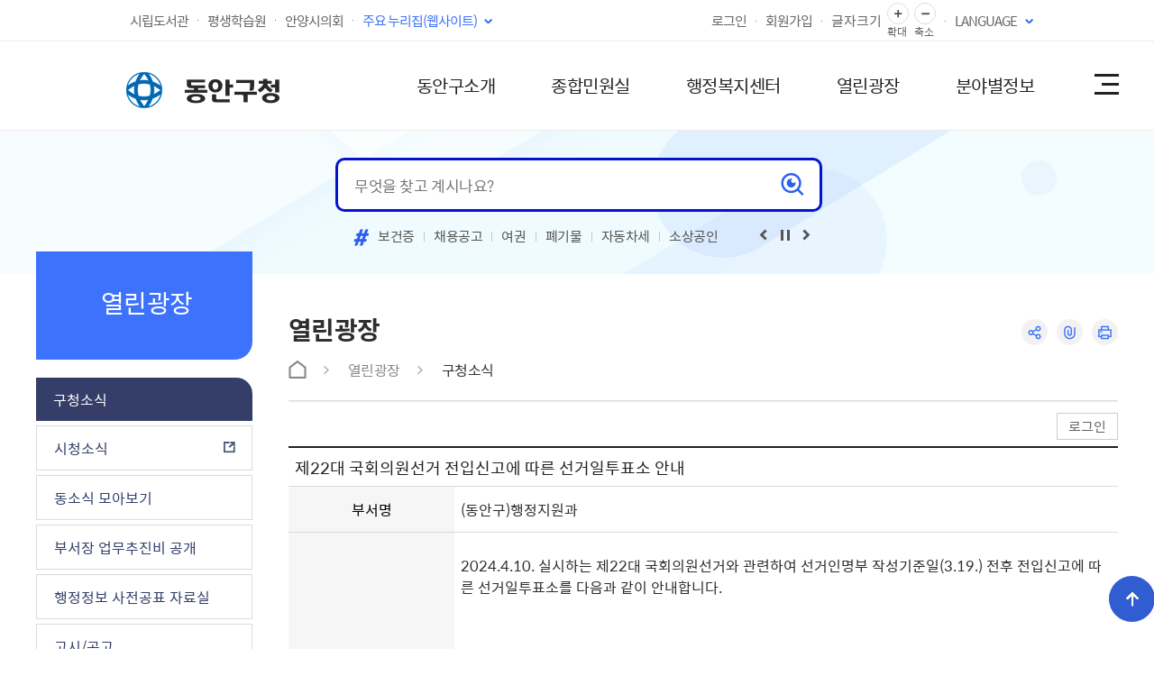

--- FILE ---
content_type: text/html; charset=UTF-8
request_url: https://www.anyang.go.kr/dongan/selectBbsNttView.do?key=1234&bbsNo=213&nttNo=368176&searchCtgry=&searchCnd=all&searchKrwd=&pageIndex=1&integrDeptCode=100015
body_size: 120993
content:







<!DOCTYPE html>
<html lang="ko">
<head>
    <meta charset="utf-8" />
    <meta http-equiv="X-UA-Compatible" content="IE=Edge" />
    <meta name="viewport" content="width=device-width, height=device-height, initial-scale=1.0, maximum-scale=2.0, minimum-scale=1.0, user-scalable=yes" />

	
	
	<meta name="keywords" content="동안구청, 동안구, 안양동안구, 안양시동안구" />
	

    <meta name="description" content="동안구청" />
    <link rel="shortcut icon" href="/common/favicon.ico" type="image/x-icon" />
    <meta name="theme-color" content="#0068b5" />
    <link rel="stylesheet" type="text/css" href="/common/css/font.css" />
    <!--[if lt IE 9]><link rel="stylesheet" type="text/css" href="/common/css/font_ie8.css" /><![endif]-->
    <link rel="stylesheet" type="text/css" href="/public/dongan/css/sub.css?ver=250428a" />
    <!--[if lt IE 9]><script src="/common/js/html5.js"></script><![endif]-->
    <script src="/common/js/jquery-1.12.4.min.js"></script>
    <script src="/common/js/jquery-ui.min.js"></script>
    <script src="/common/js/jquery.easing.1.3.min.js"></script>
    <script src="/common/js/jquery.screen.min.js"></script>
    <script src="/common/js/jquery.menu.min.js"></script>
    <script src="/common/js/slick.min.js"></script>
    <script src="/common/js/slick.extensions.min.js"></script>
    <script src="/common/js/NeoVirtualKeyboard.min.js"></script>
    <script src="/common/js/layout.js"></script>
    <script src="/common/js/template.js"></script>
    <script src="/public/js/common.js?ver=220907"></script>
    <script src="/public/js/sub.js"></script>
    <script src="/public/js/browser.js"></script>
    <script src="/public/js/jquery.scrollbar.js"></script>
    <!-- Global site tag (gtag.js) - Google Analytics 2019.11.21. 추가-->
    <script async src="https://www.googletagmanager.com/gtag/js?id=UA-153075621-1"></script>
    <script>
        window.dataLayer = window.dataLayer || [];
        function gtag(){dataLayer.push(arguments);}
        gtag('js', new Date());
        gtag('config', 'UA-153075621-1');
    </script>
    <meta name="decorator" content="dongan" />
	
	<link rel="stylesheet" href="/common/css/program.css?ver2504">
	<script src="/common/js/default.js"></script>
	
		
		
		
		
			<title>구청소식 - 동안구청</title>
		
	
</head>
<!-- <body id="5" class="sub2 dongan page1234"> 2025-01-22 주요누리집 간격 수정-->
<body id="sub" class="sub2 dongan page1234">
<div id="wrapper" >
    <header id="header">
        <div class="accessibility">
            <a href="#contents">본문 바로가기</a>
        </div>
        <div class="header_wrap">
            <div class="logo">
                <h1 class="wrap">
                    <a href="./index.do">
                        <img src="/public/images/common/logo_notext.png" alt="스마트안양"/>
                        <span class="gu_name">동안구청</span>
                    </a>
                </h1>
            </div>
            <div class="gnb">
                








<script>
	/* function ssoLogin() {
	location.href = '/SSOService.do';
	} */
	
	var anyidAdaptor = anyidAdaptor || {};
	
	/*이용기관 수정 영역 Start*/
	anyidAdaptor.orgLogin = function(data){
	//정부 통합인증SDK_연계가이드 4.4.1.3 이용기관 로그인(토글 off) 참조
	//제공되는 라이브러리 메소드로 인증데이터 decrypt 이후 자체 로그인 로직 개발
	const params = new URLSearchParams(location.search);
	var obj ={
	    ssob : data.ssob
	    , tag : params.get("tx")
	}
	
		var xhr = new XMLHttpRequest();
		//xhr.open("POST", "/login/orgLogin.jsp", true);
		xhr.open("POST", "/common/anyid/jsp/orgLogin.jsp", true);
		xhr.setRequestHeader("Content-Type", "application/json");
		xhr.onreadystatechange = function() {
		    if (xhr.readyState === 4 && xhr.status === 200) {
		        var response = JSON.parse(xhr.responseText);
		        if (response.status == "success") {
					alert("이용기관 자체 로그인!!!");
		            //console.log("response    >>>>>   ", JSON.stringify(response));
		            
		            //받아온 값을 파싱 하자
		            var step1 = JSON.stringify(response) 	//파싱1
		            var step2 = JSON.parse(step1);		//파싱2
		            var step3 = step2.resultMap			//리졸트 맵만 꺼내서
		            var result = JSON.parse(step3.ssobStr);	//한번더 파싱
		            
		            //이제 여기서 값들을 가져와 볼까나
		            //console.log("파싱 잘 되었니?    >>>>>   ", result);
		            
		            //폼태그에 값을 넣자 
		            $('#authLvl').val(result.authLvl);
		            $('#brdt').val(result.brdt);
		            $('#ci').val(result.ci);
		            $('#clientIp').val(result.clientIp);
		            $('#group').val(result.group);
		            $('#name').val(result.name);
		            $('#phone').val(result.phone);
		            $('#timestamp').val(result.timestamp);
		            $('#userSeCd').val(result.userSeCd);
		            
		            var form = document.getElementById('nonAnyidLogin');
		            form.submit();
		        } else {
		        }
		    }
		};
			xhr.send(JSON.stringify(obj));
		
		}
		/*이용기관 수정 영역 End*/
		
		/*이용기관 문구수정 영역 Start*/
			anyidAdaptor.JoinConfirm = function(portalJoinUri, memberData){
			anyidAdaptor.receiveAnyIdJoin(portalJoinUri, memberData);
		}
	/*이용기관 문구수정 영역 End*/
	
		anyidAdaptor.portalJoinUri = "null";
		anyidAdaptor.certData = null;
		anyidAdaptor.ssoByPass = "0";
		anyidAdaptor.niRegYn = "null";
		anyidAdaptor.agencyContextPath = "";
	
		anyidAdaptor.success = function(data){
			if(anyidAdaptor.ssoByPass != 0 || !data.useSso) {
			    anyidAdaptor.orgLogin(data);
			} else {
			    anyidAdaptor.certData = data;
			    anyidAdaptor.userCheck();
			}  
		}
		
		anyidAdaptor.userCheck = function(){
		var xhr = new XMLHttpRequest();
		xhr.open("POST", anyidAdaptor.agencyContextPath + "/oidc/userCheck", true);
		xhr.setRequestHeader("Content-Type", "application/x-www-form-urlencoded");
		
		xhr.onreadystatechange = function() {
		    if (xhr.readyState === 4 && xhr.status === 200) {
		        var response = JSON.parse(xhr.responseText);
		        if (response.success) {
		            anyidAdaptor.ssoLogin();
		        } else {
		            setTimeout(function() {
		                anyidAdaptor.receiveAnyIdJoin(response.uri, response.data);
		            }, 100);  
		        }
		    }
		};
		
		let jsonObject = new Object();
		jsonObject.txId = anyidAdaptor.certData.txId;
		jsonObject.ssob = anyidAdaptor.certData.ssob;
		jsonObject.userSeCd = anyidAdaptor.certData.userSeCd;
		
		let jsonStr = JSON.stringify(jsonObject);
		let encodedString = btoa(jsonStr);
		
		var data = "data=" + encodedString + "&txId=" + anyidAdaptor.certData.txId;
		xhr.send(data);
	
	}
	
	//anyid가입
	anyidAdaptor.receiveAnyIdJoin = function(portalJoinUri, memberData){
	
		var url = portalJoinUri+encodeURIComponent(memberData);
		anyidAdaptor.popup(url,"openAnyIdRegistUserIdv",700,740);
		
		window.addEventListener("message", function(event) {
		    var result;
		    try {
		        result = JSON.parse(event.data);
		    } catch (error) {
		        console.error("Received message is not valid JSON:", error);
		        return;
		    }
		    
		    if(!result.funcName || (result.funcName !== "trmsAgreComplete" && result.funcName !== "registUserComplete")) {
		        return;
		    }
		    if(result.status === "success") {
		        
		        anyidAdaptor.ssoLogin();
		        
		    }else{
		        
		        anyidAdaptor.orgLogin(anyidAdaptor.certData);
		    }
		
		}, false);
	}
	
	// 팝업 호출
	anyidAdaptor.popup = function(url, name, width, height){
		let left = (screen.width) ? (screen.width-width)/2 : 0;
		let top = (screen.height) ? (screen.height-height)/2 : 0;
		let popup=window.open(url, name ,"resizable=yes,toolbar=no,scrollbars=yes,location=no,top="+top+"px,left="+left+"px,width="+width+"px,height="+height+"px");
		if(popup){
		    popup.focus();
		}
	}
	
	anyidAdaptor.ssoLogin = function(){
		let jsonObject = new Object();
		jsonObject.txId = anyidAdaptor.certData.txId;
		jsonObject.ssob = anyidAdaptor.certData.ssob;
		jsonObject.userSeCd = anyidAdaptor.certData.userSeCd;
		jsonObject.afData = anyidAdaptor.certData.afData;
		let jsonStr = JSON.stringify(jsonObject);
		
		let encodedString = btoa(jsonStr);
		var baseUrl = window.location.origin + anyidAdaptor.agencyContextPath + "/oidc/ssoLogin";
		var urlWithParams = baseUrl + "?data=" + encodedString;
		window.location.href = urlWithParams;
	
	}
	
	anyidAdaptor.ssoLoginPageSub = function(baseUrl, endPoint, acrValues){
	var subUrl = "";
	
	if (endPoint && endPoint.trim() !== "") {
	    subUrl = "?endPoint=" + encodeURIComponent(endPoint);
	}
	
	if (!acrValues && acrValues.trim() == "") {
	    acrValues = "3";
	}
	
	if (acrValues && acrValues.trim() !== "") {
	    if(subUrl == ""){
	        subUrl = "?";
	    }else{
	        subUrl = subUrl + "&";
	    }
	    subUrl = subUrl + "acrValues=" + acrValues;
	}
	
	window.location.replace(baseUrl+subUrl);
	}
	
	/**/
	anyidAdaptor.ssoLogout = function(endPoint) {
		//endPoint = typeof endPoint !== 'undefined' ? endPoint : "/";
		//var baseUrl = window.location.origin + anyidAdaptor.agencyContextPath + "/oidc/ssoLogout";
		//baseUrl = baseUrl + "?endPoint=" + encodeURIComponent(endPoint);
		//window.location.replace(baseUrl);
		endPoint = typeof endPoint !== 'undefined' ? endPoint : "/";

		// 현재 접속 주소(origin)에서 :443 제거
		var cleanOrigin = window.location.origin.replace(':443', '');
		var baseUrl = cleanOrigin + anyidAdaptor.agencyContextPath + "/oidc/ssoLogout";

		// endPoint 파라미터에서도 혹시 모를 포트 제거
		var cleanEndPoint = endPoint.replace(':443', '');

		baseUrl = baseUrl + "?endPoint=" + encodeURIComponent(cleanEndPoint);
		window.location.replace(baseUrl);
	}
	
	/**/
	anyidAdaptor.reAuthLevel = function(endPoint, acrValues){
		endPoint = typeof endPoint !== 'undefined' ? endPoint : "/";
		var baseUrl = window.location.origin + anyidAdaptor.agencyContextPath + "/oidc/reAuthLevel";
	anyidAdaptor.ssoLoginPageSub(baseUrl, endPoint, acrValues);
	
	}
	
	/**/
	anyidAdaptor.ssoLoginPage = function(endPoint, acrValues){
		endPoint = typeof endPoint !== 'undefined' ? endPoint : "/";
		var baseUrl = window.location.origin + anyidAdaptor.agencyContextPath + "/oidc/auth";
	//var baseUrl = window.location.origin + anyidAdaptor.agencyContextPath + "/anyidLogin.do";
	anyidAdaptor.ssoLoginPageSub(baseUrl, endPoint, acrValues);
	}
	
	/**/
	anyidAdaptor.ssoSvcToSvc = function(url, endPoint){
		var baseUrl = url + "/oidc/svcToSvc?endPoint=" + encodeURIComponent(endPoint);
		window.open(baseUrl, "_blank");
	}




//anyid 타입을 먼저 섹션에 넣고 페이지 이동(회원가입은 회원 유형도 같이 넘김)
function ssoLoginPage(type, userJoinTy){
	var type = type;
	var joinTy = joinTy;
	
	$.ajax({
		url : "/anyidTypeAjax.do"
		, type : "POST"
		, data : {
			"type" : type
			, "joinTy" : joinTy
		}
		, dataType : "text"
		, success : function (data){
			if(type == 'login'){
				anyidAdaptor.ssoLoginPage('/main/index.do', '');
			} else if (type == 'join') {
				anyidAdaptor.ssoLoginPage('/userJoinSelfCrtfc.do?joinTy=' + userJoinTy, '');	
			} else if (type == 'idSearch' || type == 'pwChange'){
				anyidAdaptor.ssoLoginPage('/main/index.do', '');
				//anyidAdaptor.ssoLoginPage('/loginView.do','');
			} 
			
		}
	})
	
	//anyidAdaptor.ssoLoginPage('/anyid/sample/login.jsp','');
	//anyidAdaptor.ssoLoginPage('/main/index.do','');
	
}

//anyid 로그아웃  후 해당 페이지 이동
function ssoLogoutPage(type){
	var type = type;
	
	$.ajax({
		url : "/anyidTypeAjax.do"
		, type : "POST"
		, data : {
			"type" : type
		}
		, dataType : "text"
		, success : function (data){
			anyidAdaptor.ssoLogout('/anyidAjax.do')
		}
	})
}


</script>

<div class="wrap clearfix">
    <ul class="gnb_list gnb_left clearfix">
        <!-- <li class="gnb_item n1"><a href="/health/index.do" target="_blank" title="새창"  class="gnb_anchor">보건소</a></li> -->
    	
    	
    	<li class="gnb_item n2"><a href="http://lib.anyang.go.kr/" target="_blank" title="새창" class="gnb_anchor" rel="noopener">시립도서관</a></li>
    	
        <!--<li class="gnb_item n3"><a href="https://learning.anyang.go.kr" target="_blank" title="새창" class="gnb_anchor">평생교육원</a></li> -->
		<!--<li class="gnb_item n3"><a href="https://learning.anyang.go.kr/passni40/sample/loginProc.asp" target="_blank" title="새창" class="gnb_anchor">평생교육원</a></li> -->

		<li class="gnb_item n3"><a href="https://learning.anyang.go.kr/passni40/sample/loginProc.asp?pni_token=" target="_blank" title="새창" class="gnb_anchor" rel="noopener">평생학습원</a></li>
        <li class="gnb_item n4"><a href="https://www.aycouncil.go.kr" target="_blank" title="새창" class="gnb_anchor" rel="noopener">안양시의회</a></li>
        <li class="gnb_item n5">
            <button class="gnb_btn" data-modal-trigger="family" data-title="주요 누리집(웹사이트)">주요 누리집(웹사이트)</button>
            <div class="family_panel" data-modal-panel="family"></div>
        </li>
		<!--<li class="gnb_item n6">
            <a href="https://www.anyang.go.kr/main/ayPopulaion.do?bbsNo=56&key=247" target="_blank" title="새창"  class="gnb_btn" rel="noopener">안양시 인구 <em class="em_blue">570,676명</em></a>
        </li>-->
    </ul>

    <ul class="gnb_list gnb_right clearfix">
    
        
            <!-- <li class="gnb_item login"><a href="/loginView.do" class="gnb_anchor">로그인</a></li> -->
            <li class="gnb_item login"><a href="#" onclick="ssoLoginPage('login')" class="gnb_anchor">로그인</a></li>
            <li class="gnb_item join"><a href="/userJoinStplatAgre.do" class="gnb_anchor">회원가입</a></li>
        
        
    
		<li class="gnb_item fz_change">
			<span class="title">글자크기</span>
			<ul class="list clearfix">
				<li class="plus"><button type="button" onclick="Zoom.exec(1); return false;">글자 확대</button>확대</li>
				<li class="minus"><button type="button" onclick="Zoom.exec(-1); return false;">글자 축소</button>축소</li>
			</ul>
		</li>
        <li class="gnb_item lang">
            <button type="button" class="gnb_btn lang_btn" data-modal-trigger="lang" data-title="LANGUAGE">LANGUAGE</button>
            <div class="lang_panel" data-modal-panel="lang">
                <ul class="lang_list">
                    
                    <li class="lang_item"><a href="https://webtrans.llsollu.com:40443/ezweb?source=KO&target=EN&profileId=2da5b6fd-5149-4c6c-9258-d37abe2474e2&url=https%3A%2F%2Fwww.anyang.go.kr%2Fmain%2Findex.do" target="_blank" title="새창" class="lang_anchor"><span class="pc">ENG<em style="font-size:10px;">Trans</em></span><span class="mobile">ENG</span></a></li>
                    
                    <li class="lang_item"><a href="https://webtrans.llsollu.com:40443/ezweb?source=KO&target=ZH&profileId=05e3dd2b-e610-4ae9-8099-81498b95f2e6&url=https%3A%2F%2Fwww.anyang.go.kr%2Fmain%2Findex.do" target="_blank" title="새창" class="lang_anchor"><span class="pc">中国语</span><span class="mobile">中國語</span></a></li>
                    <li class="lang_item"><a href="https://webtrans.llsollu.com:40443/ezweb?source=KO&target=JA&profileId=a18a5b72-2532-42d6-8b0d-db8ce4c0d8a0&url=https%3A%2F%2Fwww.anyang.go.kr%2Fmain%2Findex.do" target="_blank" title="새창" class="lang_anchor"><span class="pc">日本語</span><span class="mobile">日本語</span></a></li>
                    <li class="lang_item"><a href="/vn/index.do" target="_blank" title="새창" class="lang_anchor"><span class="pc">VIET</span><span class="mobile">VIET</span></a></li>
                </ul>
            </div>
        </li>
    </ul>
</div>
            </div>
            <div class="lnb" data-modal-trigger="lnb" data-title="메뉴">
                <div class="lnb_curtain"><button type="button">메뉴 닫기</button></div>
                <div class="menu_show">
                    <button type="button" class="menu_button">주메뉴 토글</button>
                </div>

                


                <nav class="menu after eachdown">
                    <h2 class="skip">주메뉴</h2>
                    <div class="top_menu"></div>
                    <div class="depth depth1"> 
                        
                        <ul class="depth_list depth1_list clearfix">
					                            <li class="depth_item depth1_item">
                                <a href="/dongan/contents.do?key=1087" class="depth_text depth1_text" target="_self">동안구소개</a>
                                <div class="depth depth2">
                                    <div class="depth2_content">
                                    
                                        <ul class="depth_list depth2_list cut">
                                            <li class="depth_item depth2_item">
                                                <a href="/dongan/contents.do?key=1087" class="depth_text depth2_text" target="_self">
                                                   	구청장실
                                                </a>
												<div class="depth depth3">
													<ul class="depth_list depth3_list">
														<li class="depth_item depth3_item">
															<a href="/dongan/contents.do?key=1087" class="depth_text depth3_text" target="_self">인사말</a>
														</li>
														<li class="depth_item depth3_item">
															<a href="/dongan/contents.do?key=1088" class="depth_text depth3_text" target="_self">약력</a>
														</li>
														<li class="depth_item depth3_item">
															<a href="/dongan/contents.do?key=1089" class="depth_text depth3_text" target="_self">역대구청장</a>
														</li>
														<li class="depth_item depth3_item">
															<a href="/dongan/selectBbsNttList.do?bbsNo=177&amp;key=1090&amp;integrDeptCode=100015" class="depth_text depth3_text" target="_self">구청장업무추진비</a>
														</li>
													</ul>
												</div>
                            				</li>
                                            <li class="depth_item depth2_item">
                                                <a href="/dongan/contents.do?key=1091" class="depth_text depth2_text" target="_self">
                                                   	행정구역변천사
                                                </a>
                            				</li>
                                            <li class="depth_item depth2_item">
                                                <a href="/dongan/contents.do?key=1092" class="depth_text depth2_text" target="_self">
                                                   	일반현황
                                                </a>
                            				</li>
                                            <li class="depth_item depth2_item">
                                                <a href="/dongan/contents.do?key=1093" class="depth_text depth2_text" target="_self">
                                                   	조직 및 업무
                                                </a>
                            				</li>
                                            <li class="depth_item depth2_item">
                                                <a href="/dongan/contents.do?key=1094" class="depth_text depth2_text" target="_self">
                                                   	주요전화번호
                                                </a>
                            				</li>
                                            <li class="depth_item depth2_item">
                                                <a href="/dongan/contents.do?key=1095" class="depth_text depth2_text" target="_self">
                                                   	청사안내도
                                                </a>
                            				</li>
                                            <li class="depth_item depth2_item">
                                                <a href="/dongan/contents.do?key=1096" class="depth_text depth2_text" target="_self">
                                                   	오시는길
                                                </a>
                            				</li>
                                            <li class="depth_item depth2_item">
                                                <a href="/dongan/contents.do?key=1097" class="depth_text depth2_text" target="_self">
                                                   	동안구 관내도
                                                </a>
                            				</li>
                                        </ul>
                                    </div>
                                </div>
                            </li>
                            <li class="depth_item depth1_item">
                                <a href="/dongan/contents.do?key=1102" class="depth_text depth1_text" target="_self">종합민원실</a>
                                <div class="depth depth2">
                                    <div class="depth2_content">
                                    
                                        <ul class="depth_list depth2_list cut">
                                            <li class="depth_item depth2_item">
                                                <a href="/main/contents.do?key=1640" class="depth_text depth2_text new_win" target="_blank" title="새창">
                                                   	민원신청
                                                </a>
												<div class="depth depth3">
													<ul class="depth_list depth3_list">
														<li class="depth_item depth3_item">
															<a href="/main/contents.do?key=1640" class="depth_text depth3_text new_win" target="_blank" title="새창">안양시에 바란다</a>
														</li>
													</ul>
												</div>
                            				</li>
                                            <li class="depth_item depth2_item">
                                                <a href="/dongan/contents.do?key=1102" class="depth_text depth2_text" target="_self">
                                                   	민원발급
                                                </a>
												<div class="depth depth3">
													<ul class="depth_list depth3_list">
														<li class="depth_item depth3_item">
															<a href="http://www.gov.kr/portal/main" class="depth_text depth3_text new_win" target="_blank" title="새창">정부24</a>
														</li>
														<li class="depth_item depth3_item">
															<a href="http://efamily.scourt.go.kr/index.jsp" class="depth_text depth3_text new_win" target="_blank" title="새창">대법원가족관계등록시스템</a>
														</li>
													</ul>
												</div>
                            				</li>
                                            <li class="depth_item depth2_item">
                                                <a href="/dongan/contents.do?key=1105" class="depth_text depth2_text" target="_self">
                                                   	민원안내
                                                </a>
												<div class="depth depth3">
													<ul class="depth_list depth3_list">
														<li class="depth_item depth3_item">
															<a href="/main/contents.do?key=80" class="depth_text depth3_text new_win" target="_blank" title="새창">어디서나(FAX)민원</a>
														</li>
														<li class="depth_item depth3_item">
															<a href="/main/contents.do?key=81" class="depth_text depth3_text new_win" target="_blank" title="새창">무인민원발급</a>
														</li>
														<li class="depth_item depth3_item">
															<a href="/main/contents.do?key=86" class="depth_text depth3_text new_win" target="_blank" title="새창">가족관계등록</a>
														</li>
														<li class="depth_item depth3_item">
															<a href="/main/contents.do?key=87" class="depth_text depth3_text new_win" target="_blank" title="새창">인감증명서 발급</a>
														</li>
														<li class="depth_item depth3_item">
															<a href="/main/contents.do?key=88" class="depth_text depth3_text new_win" target="_blank" title="새창">본인서명사실확인서</a>
														</li>
														<li class="depth_item depth3_item">
															<a href="/main/contents.do?key=89" class="depth_text depth3_text new_win" target="_blank" title="새창">주민등록등초본</a>
														</li>
														<li class="depth_item depth3_item">
															<a href="/main/contents.do?key=90" class="depth_text depth3_text new_win" target="_blank" title="새창">전입민원</a>
														</li>
														<li class="depth_item depth3_item">
															<a href="https://www.anyang.go.kr/main/contents.do?key=3732" class="depth_text depth3_text new_win" target="_blank" title="새창">주민등록증 재발급 신청</a>
														</li>
														<li class="depth_item depth3_item">
															<a href="/main/contents.do?key=91" class="depth_text depth3_text new_win" target="_blank" title="새창">정보통신공사사용전검사</a>
														</li>
														<li class="depth_item depth3_item">
															<a href="/main/contents.do?key=92" class="depth_text depth3_text new_win" target="_blank" title="새창">통신판매업신고</a>
														</li>
														<li class="depth_item depth3_item">
															<a href="/main/contents.do?key=481" class="depth_text depth3_text new_win" target="_blank" title="새창">세금(지방세)</a>
														</li>
														<li class="depth_item depth3_item">
															<a href="https://parkingsms.anyang.go.kr/WizshotCarControl/member/index.php" class="depth_text depth3_text new_win" target="_blank" title="새창">주정차단속알림서비스</a>
														</li>
														<li class="depth_item depth3_item">
															<a href="/dongan/contents.do?key=3089" class="depth_text depth3_text" target="_self">교통유발부담금</a>
														</li>
														<li class="depth_item depth3_item">
															<a href="/dongan/contents.do?key=3090" class="depth_text depth3_text" target="_self">무단방치차량</a>
														</li>
														<li class="depth_item depth3_item">
															<a href="/main/contents.do?key=167" class="depth_text depth3_text new_win" target="_blank" title="새창">열린콜센터</a>
														</li>
														<li class="depth_item depth3_item">
															<a href="/main/contents.do?key=1773" class="depth_text depth3_text new_win" target="_blank" title="새창">복지콜센터</a>
														</li>
													</ul>
												</div>
                            				</li>
                                            <li class="depth_item depth2_item">
                                                <a href="/dongan/estateIemInfoList.do?key=1935&amp;crrspndGu=ANYANG2" class="depth_text depth2_text" target="_self">
                                                   	부동산중개업소 자율점검
                                                </a>
                            				</li>
                                            <li class="depth_item depth2_item">
                                                <a href="/dongan/selectBbsNttList.do?bbsNo=1844&amp;key=4351" class="depth_text depth2_text" target="_self">
                                                   	건축 무료 상담 서비스
                                                </a>
                            				</li>
                                        </ul>
                                    </div>
                                </div>
                            </li>
                            <li class="depth_item depth1_item">
                                <a href="https://www.anyang.go.kr/dongan/contents.do?key=1180" class="depth_text depth1_text" target="_self">행정복지센터</a>
                                <div class="depth depth2">
                                    <div class="depth2_content">
                                    
                                        <ul class="depth_list depth2_list cut">
                                            <li class="depth_item depth2_item">
                                                <a href="https://www.anyang.go.kr/dongan/contents.do?key=1180" class="depth_text depth2_text" target="_self">
                                                   	비산1동
                                                </a>
												<div class="depth depth3">
													<ul class="depth_list depth3_list">
														<li class="depth_item depth3_item">
															<a href="/dongan/selectBbsNttList.do?bbsNo=179&amp;key=1162" class="depth_text depth3_text" target="_self">우리동 소식</a>
														</li>
														<li class="depth_item depth3_item">
															<a href="/dongan/contents.do?key=1125" class="depth_text depth3_text" target="_self">직원소개</a>
														</li>
														<li class="depth_item depth3_item">
															<a href="/dongan/contents.do?key=1180" class="depth_text depth3_text" target="_self">일반현황</a>
														</li>
														<li class="depth_item depth3_item">
															<a href="/dongan/contents.do?key=1198" class="depth_text depth3_text" target="_self">우리동 유래</a>
														</li>
														<li class="depth_item depth3_item">
															<a href="/dongan/contents.do?key=1143" class="depth_text depth3_text" target="_self">찾아오시는길</a>
														</li>
														<li class="depth_item depth3_item">
															<a href="/dongan/selectBbsNttList.do?bbsNo=196&amp;key=1216" class="depth_text depth3_text" target="_self">사진소식</a>
														</li>
														<li class="depth_item depth3_item">
															<a href="/main/contents.do?key=1640" class="depth_text depth3_text new_win" target="_blank" title="새창">주민의견</a>
														</li>
														<li class="depth_item depth3_item">
															<a href="/dongan/contents.do?key=2221" class="depth_text depth3_text" target="_self">주민자치센터</a>
															<div class="depth depth4">
																<ul class="depth_list depth4_list">
																	<li class="depth_item depth4_item"><a href="/dongan/selectBbsNttList.do?bbsNo=958&amp;key=3365" class="depth_text depth4_text" target="_self">프로그램 환불요청</a></li>
																</ul>
															</div>
														</li>
													</ul>
												</div>
                            				</li>
                                            <li class="depth_item depth2_item">
                                                <a href="https://www.anyang.go.kr/dongan/contents.do?key=1181" class="depth_text depth2_text" target="_self">
                                                   	비산2동
                                                </a>
												<div class="depth depth3">
													<ul class="depth_list depth3_list">
														<li class="depth_item depth3_item">
															<a href="/dongan/selectBbsNttList.do?bbsNo=180&amp;key=1163" class="depth_text depth3_text" target="_self">우리동 소식</a>
														</li>
														<li class="depth_item depth3_item">
															<a href="/dongan/contents.do?key=1126" class="depth_text depth3_text" target="_self">직원소개</a>
														</li>
														<li class="depth_item depth3_item">
															<a href="/dongan/contents.do?key=1181" class="depth_text depth3_text" target="_self">일반현황</a>
														</li>
														<li class="depth_item depth3_item">
															<a href="/dongan/contents.do?key=1199" class="depth_text depth3_text" target="_self">우리동 유래</a>
														</li>
														<li class="depth_item depth3_item">
															<a href="/dongan/contents.do?key=1144" class="depth_text depth3_text" target="_self">찾아오시는길</a>
														</li>
														<li class="depth_item depth3_item">
															<a href="/dongan/selectBbsNttList.do?bbsNo=197&amp;key=1217" class="depth_text depth3_text" target="_self">사진소식</a>
														</li>
														<li class="depth_item depth3_item">
															<a href="/main/contents.do?key=1640" class="depth_text depth3_text new_win" target="_blank" title="새창">주민의견</a>
														</li>
														<li class="depth_item depth3_item">
															<a href="/dongan/contents.do?key=2224" class="depth_text depth3_text" target="_self">주민자치센터</a>
															<div class="depth depth4">
																<ul class="depth_list depth4_list">
																	<li class="depth_item depth4_item"><a href="/dongan/selectBbsNttList.do?bbsNo=959&amp;key=3367" class="depth_text depth4_text" target="_self">프로그램 환불요청</a></li>
																</ul>
															</div>
														</li>
													</ul>
												</div>
                            				</li>
                                            <li class="depth_item depth2_item">
                                                <a href="https://www.anyang.go.kr/dongan/contents.do?key=1182" class="depth_text depth2_text" target="_self">
                                                   	비산3동
                                                </a>
												<div class="depth depth3">
													<ul class="depth_list depth3_list">
														<li class="depth_item depth3_item">
															<a href="/dongan/selectBbsNttList.do?bbsNo=181&amp;key=1164" class="depth_text depth3_text" target="_self">우리동 소식</a>
														</li>
														<li class="depth_item depth3_item">
															<a href="/dongan/contents.do?key=1127" class="depth_text depth3_text" target="_self">직원소개</a>
														</li>
														<li class="depth_item depth3_item">
															<a href="/dongan/contents.do?key=1182" class="depth_text depth3_text" target="_self">일반현황</a>
														</li>
														<li class="depth_item depth3_item">
															<a href="/dongan/contents.do?key=1200" class="depth_text depth3_text" target="_self">우리동 유래</a>
														</li>
														<li class="depth_item depth3_item">
															<a href="/dongan/contents.do?key=1145" class="depth_text depth3_text" target="_self">찾아오시는길</a>
														</li>
														<li class="depth_item depth3_item">
															<a href="/dongan/selectBbsNttList.do?bbsNo=198&amp;key=1218" class="depth_text depth3_text" target="_self">사진소식</a>
														</li>
														<li class="depth_item depth3_item">
															<a href="/main/contents.do?key=1640" class="depth_text depth3_text new_win" target="_blank" title="새창">주민의견</a>
														</li>
														<li class="depth_item depth3_item">
															<a href="/dongan/contents.do?key=2225" class="depth_text depth3_text" target="_self">주민자치센터</a>
															<div class="depth depth4">
																<ul class="depth_list depth4_list">
																	<li class="depth_item depth4_item"><a href="/dongan/selectBbsNttList.do?bbsNo=960&amp;key=3369" class="depth_text depth4_text" target="_self">프로그램 환불요청</a></li>
																</ul>
															</div>
														</li>
													</ul>
												</div>
                            				</li>
                                            <li class="depth_item depth2_item">
                                                <a href="https://www.anyang.go.kr/dongan/contents.do?key=1183" class="depth_text depth2_text" target="_self">
                                                   	부흥동
                                                </a>
												<div class="depth depth3">
													<ul class="depth_list depth3_list">
														<li class="depth_item depth3_item">
															<a href="/dongan/selectBbsNttList.do?bbsNo=182&amp;key=1165" class="depth_text depth3_text" target="_self">우리동 소식</a>
														</li>
														<li class="depth_item depth3_item">
															<a href="/dongan/contents.do?key=1128" class="depth_text depth3_text" target="_self">직원소개</a>
														</li>
														<li class="depth_item depth3_item">
															<a href="/dongan/contents.do?key=1183" class="depth_text depth3_text" target="_self">일반현황</a>
														</li>
														<li class="depth_item depth3_item">
															<a href="/dongan/contents.do?key=1201" class="depth_text depth3_text" target="_self">우리동 유래</a>
														</li>
														<li class="depth_item depth3_item">
															<a href="/dongan/contents.do?key=1146" class="depth_text depth3_text" target="_self">찾아오시는길</a>
														</li>
														<li class="depth_item depth3_item">
															<a href="/dongan/selectBbsNttList.do?bbsNo=199&amp;key=1219" class="depth_text depth3_text" target="_self">사진소식</a>
														</li>
														<li class="depth_item depth3_item">
															<a href="/main/contents.do?key=1640" class="depth_text depth3_text new_win" target="_blank" title="새창">주민의견</a>
														</li>
														<li class="depth_item depth3_item">
															<a href="/dongan/contents.do?key=2226" class="depth_text depth3_text" target="_self">주민자치센터</a>
															<div class="depth depth4">
																<ul class="depth_list depth4_list">
																	<li class="depth_item depth4_item"><a href="/dongan/selectBbsNttList.do?bbsNo=961&amp;key=3371" class="depth_text depth4_text" target="_self">프로그램 환불요청</a></li>
																</ul>
															</div>
														</li>
													</ul>
												</div>
                            				</li>
                                            <li class="depth_item depth2_item">
                                                <a href="https://www.anyang.go.kr/dongan/contents.do?key=1184" class="depth_text depth2_text" target="_self">
                                                   	달안동
                                                </a>
												<div class="depth depth3">
													<ul class="depth_list depth3_list">
														<li class="depth_item depth3_item">
															<a href="/dongan/selectBbsNttList.do?bbsNo=183&amp;key=1166" class="depth_text depth3_text" target="_self">우리동 소식</a>
														</li>
														<li class="depth_item depth3_item">
															<a href="/dongan/contents.do?key=1129" class="depth_text depth3_text" target="_self">직원소개</a>
														</li>
														<li class="depth_item depth3_item">
															<a href="/dongan/contents.do?key=1184" class="depth_text depth3_text" target="_self">일반현황</a>
														</li>
														<li class="depth_item depth3_item">
															<a href="/dongan/contents.do?key=1202" class="depth_text depth3_text" target="_self">우리동 유래</a>
														</li>
														<li class="depth_item depth3_item">
															<a href="/dongan/contents.do?key=1147" class="depth_text depth3_text" target="_self">찾아오시는길</a>
														</li>
														<li class="depth_item depth3_item">
															<a href="/dongan/selectBbsNttList.do?bbsNo=200&amp;key=1220" class="depth_text depth3_text" target="_self">사진소식</a>
														</li>
														<li class="depth_item depth3_item">
															<a href="/main/contents.do?key=1640" class="depth_text depth3_text new_win" target="_blank" title="새창">주민의견</a>
														</li>
														<li class="depth_item depth3_item">
															<a href="/dongan/contents.do?key=2227" class="depth_text depth3_text" target="_self">주민자치센터</a>
															<div class="depth depth4">
																<ul class="depth_list depth4_list">
																	<li class="depth_item depth4_item"><a href="/dongan/selectBbsNttList.do?bbsNo=962&amp;key=3373" class="depth_text depth4_text" target="_self">프로그램 환불요청</a></li>
																</ul>
															</div>
														</li>
													</ul>
												</div>
                            				</li>
                                            <li class="depth_item depth2_item">
                                                <a href="https://www.anyang.go.kr/dongan/contents.do?key=1185" class="depth_text depth2_text" target="_self">
                                                   	관양동
                                                </a>
												<div class="depth depth3">
													<ul class="depth_list depth3_list">
														<li class="depth_item depth3_item">
															<a href="/dongan/selectBbsNttList.do?bbsNo=184&amp;key=1167" class="depth_text depth3_text" target="_self">우리동 소식</a>
															<div class="depth depth4">
																<ul class="depth_list depth4_list">
																	<li class="depth_item depth4_item"><a href="/dongan/selectBbsNttList.do?bbsNo=184&amp;key=1167" class="depth_text depth4_text" target="_self">우리동 소식</a></li>
																	<li class="depth_item depth4_item"><a href="/dongan/selectBbsNttList.do?bbsNo=1744&amp;key=4273" class="depth_text depth4_text" target="_self">동영상소식</a></li>
																</ul>
															</div>
														</li>
														<li class="depth_item depth3_item">
															<a href="/dongan/contents.do?key=1130" class="depth_text depth3_text" target="_self">직원소개</a>
														</li>
														<li class="depth_item depth3_item">
															<a href="/dongan/contents.do?key=1185" class="depth_text depth3_text" target="_self">일반현황</a>
														</li>
														<li class="depth_item depth3_item">
															<a href="/dongan/contents.do?key=1203" class="depth_text depth3_text" target="_self">우리동 유래</a>
														</li>
														<li class="depth_item depth3_item">
															<a href="/dongan/contents.do?key=1148" class="depth_text depth3_text" target="_self">찾아오시는길</a>
														</li>
														<li class="depth_item depth3_item">
															<a href="/dongan/selectBbsNttList.do?bbsNo=201&amp;key=1221" class="depth_text depth3_text" target="_self">사진소식</a>
														</li>
														<li class="depth_item depth3_item">
															<a href="/main/contents.do?key=1640" class="depth_text depth3_text new_win" target="_blank" title="새창">주민의견</a>
														</li>
														<li class="depth_item depth3_item">
															<a href="/dongan/contents.do?key=2228" class="depth_text depth3_text" target="_self">주민자치센터</a>
															<div class="depth depth4">
																<ul class="depth_list depth4_list">
																	<li class="depth_item depth4_item"><a href="/dongan/contents.do?key=2228" class="depth_text depth4_text" target="_self">프로그램 현황</a></li>
																	<li class="depth_item depth4_item"><a href="/dongan/selectBbsNttList.do?bbsNo=963&amp;key=3375" class="depth_text depth4_text" target="_self">프로그램 환불요청</a></li>
																</ul>
															</div>
														</li>
													</ul>
												</div>
                            				</li>
                                            <li class="depth_item depth2_item">
                                                <a href="https://www.anyang.go.kr/dongan/contents.do?key=1186" class="depth_text depth2_text" target="_self">
                                                   	인덕원동
                                                </a>
												<div class="depth depth3">
													<ul class="depth_list depth3_list">
														<li class="depth_item depth3_item">
															<a href="/dongan/selectBbsNttList.do?bbsNo=185&amp;key=1168" class="depth_text depth3_text" target="_self">우리동 소식</a>
														</li>
														<li class="depth_item depth3_item">
															<a href="/dongan/contents.do?key=1131" class="depth_text depth3_text" target="_self">직원소개</a>
														</li>
														<li class="depth_item depth3_item">
															<a href="/dongan/contents.do?key=1186" class="depth_text depth3_text" target="_self">일반현황</a>
														</li>
														<li class="depth_item depth3_item">
															<a href="/dongan/contents.do?key=1204" class="depth_text depth3_text" target="_self">우리동 유래</a>
														</li>
														<li class="depth_item depth3_item">
															<a href="/dongan/contents.do?key=1149" class="depth_text depth3_text" target="_self">찾아오시는길</a>
														</li>
														<li class="depth_item depth3_item">
															<a href="/dongan/selectBbsNttList.do?bbsNo=202&amp;key=1222" class="depth_text depth3_text" target="_self">사진소식</a>
														</li>
														<li class="depth_item depth3_item">
															<a href="/main/contents.do?key=1640" class="depth_text depth3_text new_win" target="_blank" title="새창">주민의견</a>
														</li>
														<li class="depth_item depth3_item">
															<a href="/dongan/contents.do?key=2229" class="depth_text depth3_text" target="_self">주민자치센터</a>
															<div class="depth depth4">
																<ul class="depth_list depth4_list">
																	<li class="depth_item depth4_item"><a href="/dongan/selectBbsNttList.do?bbsNo=964&amp;key=3377" class="depth_text depth4_text" target="_self">프로그램 환불요청</a></li>
																</ul>
															</div>
														</li>
													</ul>
												</div>
                            				</li>
                                            <li class="depth_item depth2_item">
                                                <a href="https://www.anyang.go.kr/dongan/contents.do?key=1187" class="depth_text depth2_text" target="_self">
                                                   	부림동
                                                </a>
												<div class="depth depth3">
													<ul class="depth_list depth3_list">
														<li class="depth_item depth3_item">
															<a href="/dongan/selectBbsNttList.do?bbsNo=186&amp;key=1169" class="depth_text depth3_text" target="_self">우리동 소식</a>
														</li>
														<li class="depth_item depth3_item">
															<a href="/dongan/contents.do?key=1132" class="depth_text depth3_text" target="_self">직원소개</a>
														</li>
														<li class="depth_item depth3_item">
															<a href="/dongan/contents.do?key=1187" class="depth_text depth3_text" target="_self">일반현황</a>
														</li>
														<li class="depth_item depth3_item">
															<a href="/dongan/contents.do?key=1205" class="depth_text depth3_text" target="_self">우리동 유래</a>
														</li>
														<li class="depth_item depth3_item">
															<a href="/dongan/contents.do?key=1150" class="depth_text depth3_text" target="_self">찾아오시는길</a>
														</li>
														<li class="depth_item depth3_item">
															<a href="/dongan/selectBbsNttList.do?bbsNo=203&amp;key=1223" class="depth_text depth3_text" target="_self">사진소식</a>
														</li>
														<li class="depth_item depth3_item">
															<a href="/main/contents.do?key=1640" class="depth_text depth3_text new_win" target="_blank" title="새창">주민의견</a>
														</li>
														<li class="depth_item depth3_item">
															<a href="/dongan/contents.do?key=2230" class="depth_text depth3_text" target="_self">주민자치센터</a>
															<div class="depth depth4">
																<ul class="depth_list depth4_list">
																	<li class="depth_item depth4_item"><a href="/dongan/selectBbsNttList.do?bbsNo=965&amp;key=3379" class="depth_text depth4_text" target="_self">프로그램 환불요청</a></li>
																</ul>
															</div>
														</li>
													</ul>
												</div>
                            				</li>
                                            <li class="depth_item depth2_item">
                                                <a href="https://www.anyang.go.kr/dongan/contents.do?key=1188" class="depth_text depth2_text" target="_self">
                                                   	평촌동
                                                </a>
												<div class="depth depth3">
													<ul class="depth_list depth3_list">
														<li class="depth_item depth3_item">
															<a href="/dongan/selectBbsNttList.do?bbsNo=187&amp;key=1170" class="depth_text depth3_text" target="_self">우리동 소식</a>
														</li>
														<li class="depth_item depth3_item">
															<a href="/dongan/contents.do?key=1133" class="depth_text depth3_text" target="_self">직원소개</a>
														</li>
														<li class="depth_item depth3_item">
															<a href="/dongan/contents.do?key=1188" class="depth_text depth3_text" target="_self">일반현황</a>
														</li>
														<li class="depth_item depth3_item">
															<a href="/dongan/contents.do?key=1206" class="depth_text depth3_text" target="_self">우리동 유래</a>
														</li>
														<li class="depth_item depth3_item">
															<a href="/dongan/contents.do?key=1151" class="depth_text depth3_text" target="_self">찾아오시는길</a>
														</li>
														<li class="depth_item depth3_item">
															<a href="/dongan/selectBbsNttList.do?bbsNo=204&amp;key=1224" class="depth_text depth3_text" target="_self">사진소식</a>
														</li>
														<li class="depth_item depth3_item">
															<a href="/main/contents.do?key=1640" class="depth_text depth3_text new_win" target="_blank" title="새창">주민의견</a>
														</li>
														<li class="depth_item depth3_item">
															<a href="/dongan/contents.do?key=2231" class="depth_text depth3_text" target="_self">주민자치센터</a>
															<div class="depth depth4">
																<ul class="depth_list depth4_list">
																	<li class="depth_item depth4_item"><a href="/dongan/selectBbsNttList.do?bbsNo=966&amp;key=3381" class="depth_text depth4_text" target="_self">프로그램 환불요청</a></li>
																</ul>
															</div>
														</li>
													</ul>
												</div>
                            				</li>
                                            <li class="depth_item depth2_item">
                                                <a href="https://www.anyang.go.kr/dongan/contents.do?key=1189" class="depth_text depth2_text" target="_self">
                                                   	평안동
                                                </a>
												<div class="depth depth3">
													<ul class="depth_list depth3_list">
														<li class="depth_item depth3_item">
															<a href="/dongan/selectBbsNttList.do?bbsNo=188&amp;key=1171" class="depth_text depth3_text" target="_self">우리동 소식</a>
														</li>
														<li class="depth_item depth3_item">
															<a href="/dongan/contents.do?key=1134" class="depth_text depth3_text" target="_self">직원소개</a>
														</li>
														<li class="depth_item depth3_item">
															<a href="/dongan/contents.do?key=1189" class="depth_text depth3_text" target="_self">일반현황</a>
														</li>
														<li class="depth_item depth3_item">
															<a href="/dongan/contents.do?key=1207" class="depth_text depth3_text" target="_self">우리동 유래</a>
														</li>
														<li class="depth_item depth3_item">
															<a href="/dongan/contents.do?key=1152" class="depth_text depth3_text" target="_self">찾아오시는길</a>
														</li>
														<li class="depth_item depth3_item">
															<a href="/dongan/selectBbsNttList.do?bbsNo=205&amp;key=1225" class="depth_text depth3_text" target="_self">사진소식</a>
														</li>
														<li class="depth_item depth3_item">
															<a href="/main/contents.do?key=1640" class="depth_text depth3_text new_win" target="_blank" title="새창">주민의견</a>
														</li>
														<li class="depth_item depth3_item">
															<a href="/dongan/contents.do?key=2232" class="depth_text depth3_text" target="_self">주민자치센터</a>
														</li>
													</ul>
												</div>
                            				</li>
                                            <li class="depth_item depth2_item">
                                                <a href="https://www.anyang.go.kr/dongan/contents.do?key=1190" class="depth_text depth2_text" target="_self">
                                                   	귀인동
                                                </a>
												<div class="depth depth3">
													<ul class="depth_list depth3_list">
														<li class="depth_item depth3_item">
															<a href="/dongan/selectBbsNttList.do?bbsNo=189&amp;key=1172" class="depth_text depth3_text" target="_self">우리동 소식</a>
														</li>
														<li class="depth_item depth3_item">
															<a href="/dongan/contents.do?key=1135" class="depth_text depth3_text" target="_self">직원소개</a>
														</li>
														<li class="depth_item depth3_item">
															<a href="/dongan/contents.do?key=1190" class="depth_text depth3_text" target="_self">일반현황</a>
														</li>
														<li class="depth_item depth3_item">
															<a href="/dongan/contents.do?key=1208" class="depth_text depth3_text" target="_self">우리동 유래</a>
														</li>
														<li class="depth_item depth3_item">
															<a href="/dongan/contents.do?key=1153" class="depth_text depth3_text" target="_self">찾아오시는길</a>
														</li>
														<li class="depth_item depth3_item">
															<a href="/dongan/selectBbsNttList.do?bbsNo=206&amp;key=1226" class="depth_text depth3_text" target="_self">사진소식</a>
														</li>
														<li class="depth_item depth3_item">
															<a href="/main/contents.do?key=1640" class="depth_text depth3_text new_win" target="_blank" title="새창">주민의견</a>
														</li>
														<li class="depth_item depth3_item">
															<a href="/dongan/contents.do?key=2233" class="depth_text depth3_text" target="_self">주민자치센터</a>
															<div class="depth depth4">
																<ul class="depth_list depth4_list">
																	<li class="depth_item depth4_item"><a href="/dongan/selectBbsNttList.do?bbsNo=968&amp;key=3383" class="depth_text depth4_text" target="_self">프로그램 환불요청</a></li>
																</ul>
															</div>
														</li>
													</ul>
												</div>
                            				</li>
                                            <li class="depth_item depth2_item">
                                                <a href="https://www.anyang.go.kr/dongan/contents.do?key=1191" class="depth_text depth2_text" target="_self">
                                                   	호계1동
                                                </a>
												<div class="depth depth3">
													<ul class="depth_list depth3_list">
														<li class="depth_item depth3_item">
															<a href="/dongan/selectBbsNttList.do?bbsNo=190&amp;key=1173" class="depth_text depth3_text" target="_self">우리동 소식</a>
														</li>
														<li class="depth_item depth3_item">
															<a href="/dongan/contents.do?key=1136" class="depth_text depth3_text" target="_self">직원소개</a>
														</li>
														<li class="depth_item depth3_item">
															<a href="/dongan/contents.do?key=1191" class="depth_text depth3_text" target="_self">일반현황</a>
														</li>
														<li class="depth_item depth3_item">
															<a href="/dongan/contents.do?key=1209" class="depth_text depth3_text" target="_self">우리동 유래</a>
														</li>
														<li class="depth_item depth3_item">
															<a href="/dongan/contents.do?key=1154" class="depth_text depth3_text" target="_self">찾아오시는길</a>
														</li>
														<li class="depth_item depth3_item">
															<a href="/dongan/selectBbsNttList.do?bbsNo=207&amp;key=1227" class="depth_text depth3_text" target="_self">사진소식</a>
														</li>
														<li class="depth_item depth3_item">
															<a href="/main/contents.do?key=1640" class="depth_text depth3_text new_win" target="_blank" title="새창">주민의견</a>
														</li>
														<li class="depth_item depth3_item">
															<a href="/dongan/contents.do?key=2234" class="depth_text depth3_text" target="_self">주민자치센터</a>
															<div class="depth depth4">
																<ul class="depth_list depth4_list">
																	<li class="depth_item depth4_item"><a href="/dongan/selectBbsNttList.do?bbsNo=969&amp;key=3387" class="depth_text depth4_text" target="_self">프로그램 환불요청</a></li>
																</ul>
															</div>
														</li>
													</ul>
												</div>
                            				</li>
                                            <li class="depth_item depth2_item">
                                                <a href="https://www.anyang.go.kr/dongan/contents.do?key=1192" class="depth_text depth2_text" target="_self">
                                                   	호계2동
                                                </a>
												<div class="depth depth3">
													<ul class="depth_list depth3_list">
														<li class="depth_item depth3_item">
															<a href="/dongan/selectBbsNttList.do?bbsNo=191&amp;key=1174" class="depth_text depth3_text" target="_self">우리동 소식</a>
														</li>
														<li class="depth_item depth3_item">
															<a href="/dongan/contents.do?key=1137" class="depth_text depth3_text" target="_self">직원소개</a>
														</li>
														<li class="depth_item depth3_item">
															<a href="/dongan/contents.do?key=1192" class="depth_text depth3_text" target="_self">일반현황</a>
														</li>
														<li class="depth_item depth3_item">
															<a href="/dongan/contents.do?key=1210" class="depth_text depth3_text" target="_self">우리동 유래</a>
														</li>
														<li class="depth_item depth3_item">
															<a href="/dongan/contents.do?key=1155" class="depth_text depth3_text" target="_self">찾아오시는길</a>
														</li>
														<li class="depth_item depth3_item">
															<a href="/dongan/selectBbsNttList.do?bbsNo=208&amp;key=1228" class="depth_text depth3_text" target="_self">사진소식</a>
														</li>
														<li class="depth_item depth3_item">
															<a href="/main/contents.do?key=1640" class="depth_text depth3_text new_win" target="_blank" title="새창">주민의견</a>
														</li>
														<li class="depth_item depth3_item">
															<a href="/dongan/contents.do?key=2235" class="depth_text depth3_text" target="_self">주민자치센터</a>
															<div class="depth depth4">
																<ul class="depth_list depth4_list">
																	<li class="depth_item depth4_item"><a href="/dongan/selectBbsNttList.do?bbsNo=970&amp;key=3389" class="depth_text depth4_text" target="_self">프로그램 환불요청</a></li>
																</ul>
															</div>
														</li>
													</ul>
												</div>
                            				</li>
                                            <li class="depth_item depth2_item">
                                                <a href="https://www.anyang.go.kr/dongan/contents.do?key=1193" class="depth_text depth2_text" target="_self">
                                                   	호계3동
                                                </a>
												<div class="depth depth3">
													<ul class="depth_list depth3_list">
														<li class="depth_item depth3_item">
															<a href="/dongan/selectBbsNttList.do?bbsNo=192&amp;key=1175" class="depth_text depth3_text" target="_self">우리동 소식</a>
														</li>
														<li class="depth_item depth3_item">
															<a href="/dongan/contents.do?key=1138" class="depth_text depth3_text" target="_self">직원소개</a>
														</li>
														<li class="depth_item depth3_item">
															<a href="/dongan/contents.do?key=1193" class="depth_text depth3_text" target="_self">일반현황</a>
														</li>
														<li class="depth_item depth3_item">
															<a href="/dongan/contents.do?key=1211" class="depth_text depth3_text" target="_self">우리동 유래</a>
														</li>
														<li class="depth_item depth3_item">
															<a href="/dongan/contents.do?key=1156" class="depth_text depth3_text" target="_self">찾아오시는길</a>
														</li>
														<li class="depth_item depth3_item">
															<a href="/dongan/selectBbsNttList.do?bbsNo=209&amp;key=1229" class="depth_text depth3_text" target="_self">사진소식</a>
														</li>
														<li class="depth_item depth3_item">
															<a href="/main/contents.do?key=1640" class="depth_text depth3_text new_win" target="_blank" title="새창">주민의견</a>
														</li>
														<li class="depth_item depth3_item">
															<a href="/dongan/contents.do?key=2236" class="depth_text depth3_text" target="_self">주민자치센터</a>
															<div class="depth depth4">
																<ul class="depth_list depth4_list">
																	<li class="depth_item depth4_item"><a href="/dongan/selectBbsNttList.do?bbsNo=971&amp;key=3391" class="depth_text depth4_text" target="_self">프로그램 환불요청</a></li>
																</ul>
															</div>
														</li>
													</ul>
												</div>
                            				</li>
                                            <li class="depth_item depth2_item">
                                                <a href="https://www.anyang.go.kr/dongan/contents.do?key=1194" class="depth_text depth2_text" target="_self">
                                                   	범계동
                                                </a>
												<div class="depth depth3">
													<ul class="depth_list depth3_list">
														<li class="depth_item depth3_item">
															<a href="/dongan/selectBbsNttList.do?bbsNo=193&amp;key=1176" class="depth_text depth3_text" target="_self">우리동 소식</a>
														</li>
														<li class="depth_item depth3_item">
															<a href="/dongan/contents.do?key=1139" class="depth_text depth3_text" target="_self">직원소개</a>
														</li>
														<li class="depth_item depth3_item">
															<a href="/dongan/contents.do?key=1194" class="depth_text depth3_text" target="_self">일반현황</a>
														</li>
														<li class="depth_item depth3_item">
															<a href="/dongan/contents.do?key=1212" class="depth_text depth3_text" target="_self">우리동 유래</a>
														</li>
														<li class="depth_item depth3_item">
															<a href="/dongan/contents.do?key=1157" class="depth_text depth3_text" target="_self">찾아오시는길</a>
														</li>
														<li class="depth_item depth3_item">
															<a href="/dongan/selectBbsNttList.do?bbsNo=210&amp;key=1230" class="depth_text depth3_text" target="_self">사진소식</a>
														</li>
														<li class="depth_item depth3_item">
															<a href="/main/contents.do?key=1640" class="depth_text depth3_text new_win" target="_blank" title="새창">주민의견</a>
														</li>
														<li class="depth_item depth3_item">
															<a href="/dongan/contents.do?key=2237" class="depth_text depth3_text" target="_self">주민자치센터</a>
															<div class="depth depth4">
																<ul class="depth_list depth4_list">
																	<li class="depth_item depth4_item"><a href="/dongan/selectBbsNttList.do?bbsNo=972&amp;key=3393" class="depth_text depth4_text" target="_self">프로그램 환불요청</a></li>
																</ul>
															</div>
														</li>
													</ul>
												</div>
                            				</li>
                                            <li class="depth_item depth2_item">
                                                <a href="https://www.anyang.go.kr/dongan/contents.do?key=1195" class="depth_text depth2_text" target="_self">
                                                   	신촌동
                                                </a>
												<div class="depth depth3">
													<ul class="depth_list depth3_list">
														<li class="depth_item depth3_item">
															<a href="/dongan/selectBbsNttList.do?bbsNo=194&amp;key=1177" class="depth_text depth3_text" target="_self">우리동 소식</a>
														</li>
														<li class="depth_item depth3_item">
															<a href="/dongan/contents.do?key=1140" class="depth_text depth3_text" target="_self">직원소개</a>
														</li>
														<li class="depth_item depth3_item">
															<a href="/dongan/contents.do?key=1195" class="depth_text depth3_text" target="_self">일반현황</a>
														</li>
														<li class="depth_item depth3_item">
															<a href="/dongan/contents.do?key=1213" class="depth_text depth3_text" target="_self">우리동 유래</a>
														</li>
														<li class="depth_item depth3_item">
															<a href="/dongan/contents.do?key=1158" class="depth_text depth3_text" target="_self">찾아오시는길</a>
														</li>
														<li class="depth_item depth3_item">
															<a href="/dongan/selectBbsNttList.do?bbsNo=211&amp;key=1231" class="depth_text depth3_text" target="_self">사진소식</a>
														</li>
														<li class="depth_item depth3_item">
															<a href="/main/contents.do?key=1640" class="depth_text depth3_text new_win" target="_blank" title="새창">주민의견</a>
														</li>
														<li class="depth_item depth3_item">
															<a href="/dongan/contents.do?key=2238" class="depth_text depth3_text" target="_self">주민자치센터</a>
															<div class="depth depth4">
																<ul class="depth_list depth4_list">
																	<li class="depth_item depth4_item"><a href="/dongan/selectBbsNttList.do?bbsNo=973&amp;key=3395" class="depth_text depth4_text" target="_self">프로그램 환불요청</a></li>
																</ul>
															</div>
														</li>
													</ul>
												</div>
                            				</li>
                                            <li class="depth_item depth2_item">
                                                <a href="https://www.anyang.go.kr/dongan/contents.do?key=1196" class="depth_text depth2_text" target="_self">
                                                   	갈산동
                                                </a>
												<div class="depth depth3">
													<ul class="depth_list depth3_list">
														<li class="depth_item depth3_item">
															<a href="/dongan/selectBbsNttList.do?bbsNo=195&amp;key=1178" class="depth_text depth3_text" target="_self">우리동 소식</a>
														</li>
														<li class="depth_item depth3_item">
															<a href="/dongan/contents.do?key=1141" class="depth_text depth3_text" target="_self">직원소개</a>
														</li>
														<li class="depth_item depth3_item">
															<a href="/dongan/contents.do?key=1196" class="depth_text depth3_text" target="_self">일반현황</a>
														</li>
														<li class="depth_item depth3_item">
															<a href="/dongan/contents.do?key=1214" class="depth_text depth3_text" target="_self">우리동 유래</a>
														</li>
														<li class="depth_item depth3_item">
															<a href="/dongan/contents.do?key=1159" class="depth_text depth3_text" target="_self">찾아오시는길</a>
														</li>
														<li class="depth_item depth3_item">
															<a href="/dongan/selectBbsNttList.do?bbsNo=212&amp;key=1232" class="depth_text depth3_text" target="_self">사진소식</a>
														</li>
														<li class="depth_item depth3_item">
															<a href="/main/contents.do?key=1640" class="depth_text depth3_text new_win" target="_blank" title="새창">주민의견</a>
														</li>
														<li class="depth_item depth3_item">
															<a href="/dongan/contents.do?key=2239" class="depth_text depth3_text" target="_self">주민자치센터</a>
															<div class="depth depth4">
																<ul class="depth_list depth4_list">
																	<li class="depth_item depth4_item"><a href="/dongan/selectBbsNttList.do?bbsNo=974&amp;key=3397" class="depth_text depth4_text" target="_self">프로그램 환불요청</a></li>
																</ul>
															</div>
														</li>
													</ul>
												</div>
                            				</li>
                                        </ul>
                                    </div>
                                </div>
                            </li>
                            <li class="depth_item depth1_item">
                                <a href="/dongan/selectBbsNttList.do?bbsNo=213&amp;key=1234&amp;integrDeptCode=100015" class="depth_text depth1_text spy" target="_self">열린광장</a>
                                <div class="depth depth2">
                                    <div class="depth2_content">
                                    
                                        <ul class="depth_list depth2_list cut">
                                            <li class="depth_item depth2_item">
                                                <a href="/dongan/selectBbsNttList.do?bbsNo=213&amp;key=1234&amp;integrDeptCode=100015" class="depth_text depth2_text spy" target="_self">
                                                   	구청소식
                                                </a>
                            				</li>
                                            <li class="depth_item depth2_item">
                                                <a href="https://www.anyang.go.kr/main/selectBbsNttList.do?bbsNo=62&amp;key=259" class="depth_text depth2_text new_win" target="_blank" title="새창">
                                                   	시청소식
                                                </a>
                            				</li>
                                            <li class="depth_item depth2_item">
                                                <a href="https://www.anyang.go.kr/dongan/selectBbsDongNttList.do?bbsNo=864&amp;key=3314" class="depth_text depth2_text" target="_self">
                                                   	동소식 모아보기
                                                </a>
                            				</li>
                                            <li class="depth_item depth2_item">
                                                <a href="/dongan/selectBbsNttList.do?bbsNo=215&amp;key=1236&amp;integrDeptCode=100015" class="depth_text depth2_text" target="_self">
                                                   	부서장 업무추진비 공개
                                                </a>
                            				</li>
                                            <li class="depth_item depth2_item">
                                                <a href="/dongan/selectBbsNttList.do?bbsNo=304&amp;key=2251&amp;integrDeptCode=100015" class="depth_text depth2_text" target="_self">
                                                   	행정정보 사전공표 자료실
                                                </a>
                            				</li>
                                            <li class="depth_item depth2_item">
                                                <a href="/dongan/emwsWebList.do?key=4106&amp;searchGosiSe=01,02,03,04,05" class="depth_text depth2_text" target="_self">
                                                   	고시/공고
                                                </a>
                            				</li>
                                            <li class="depth_item depth2_item">
                                                <a href="/dongan/selectBbsNttList.do?bbsNo=216&amp;key=1239&amp;integrDeptCode=100015" class="depth_text depth2_text" target="_self">
                                                   	사진소식
                                                </a>
                            				</li>
                                            <li class="depth_item depth2_item">
                                                <a href="/dongan/selectBbsNttList.do?bbsNo=1964&amp;key=4524" class="depth_text depth2_text" target="_self">
                                                   	영상소식
                                                </a>
                            				</li>
                                        </ul>
                                    </div>
                                </div>
                            </li>
                            <li class="depth_item depth1_item">
                                <a href="/dongan/contents.do?key=1244" class="depth_text depth1_text" target="_self">분야별정보</a>
                                <div class="depth depth2">
                                    <div class="depth2_content">
                                    
                                        <ul class="depth_list depth2_list cut">
                                            <li class="depth_item depth2_item">
                                                <a href="/dongan/contents.do?key=1245" class="depth_text depth2_text" target="_self">
                                                   	소비자/경제
                                                </a>
												<div class="depth depth3">
													<ul class="depth_list depth3_list">
														<li class="depth_item depth3_item">
															<a href="/dongan/contents.do?key=1245" class="depth_text depth3_text" target="_self">전통시장</a>
															<div class="depth depth4">
																<ul class="depth_list depth4_list">
																	<li class="depth_item depth4_item"><a href="/dongan/contents.do?key=1245" class="depth_text depth4_text" target="_self">관양시장</a></li>
																	<li class="depth_item depth4_item"><a href="/dongan/contents.do?key=1246" class="depth_text depth4_text" target="_self">호계시장</a></li>
																</ul>
															</div>
														</li>
														<li class="depth_item depth3_item">
															<a href="https://www.anyang.go.kr/main/contents.do?key=3154" class="depth_text depth3_text new_win" target="_blank" title="새창">안양사랑페이</a>
														</li>
													</ul>
												</div>
                            				</li>
                                            <li class="depth_item depth2_item">
                                                <a href="/dongan/contents.do?key=1268" class="depth_text depth2_text" target="_self">
                                                   	문화/관광/체육
                                                </a>
												<div class="depth depth3">
													<ul class="depth_list depth3_list">
														<li class="depth_item depth3_item">
															<a href="https://www.anyang.go.kr/tour/contents.do?key=2717" class="depth_text depth3_text new_win" target="_blank" title="새창">문화관광해설신청</a>
														</li>
														<li class="depth_item depth3_item">
															<a href="https://www.anyang.go.kr/tour/index.do" class="depth_text depth3_text new_win" target="_blank" title="새창">내맘애안양</a>
														</li>
														<li class="depth_item depth3_item">
															<a href="https://www.anyang.go.kr/main/contents.do?key=1496" class="depth_text depth3_text new_win" target="_blank" title="새창">둘레길/캠핑장</a>
														</li>
														<li class="depth_item depth3_item">
															<a href="/dongan/contents.do?key=1268" class="depth_text depth3_text" target="_self">체육시설</a>
															<div class="depth depth4">
																<ul class="depth_list depth4_list">
																	<li class="depth_item depth4_item"><a href="/dongan/contents.do?key=1268" class="depth_text depth4_text" target="_self">종합운동장</a></li>
																	<li class="depth_item depth4_item"><a href="/dongan/contents.do?key=1269" class="depth_text depth4_text" target="_self">안양체육관</a></li>
																	<li class="depth_item depth4_item"><a href="/dongan/contents.do?key=1270" class="depth_text depth4_text" target="_self">체육공원</a></li>
																</ul>
															</div>
														</li>
														<li class="depth_item depth3_item">
															<a href="https://www.anyang.go.kr/tour/selectTourCntntsWebList.do?key=1870&amp;ctgry=35" class="depth_text depth3_text new_win" target="_blank" title="새창">문화유산</a>
														</li>
														<li class="depth_item depth3_item">
															<a href="/main/contents.do?key=1478" class="depth_text depth3_text new_win" target="_blank" title="새창">공연/전시</a>
														</li>
														<li class="depth_item depth3_item">
															<a href="/main/contents.do?key=1483" class="depth_text depth3_text new_win" target="_blank" title="새창">박물관</a>
														</li>
													</ul>
												</div>
                            				</li>
                                            <li class="depth_item depth2_item">
                                                <a href="https://www.anyang.go.kr/dongan/contents.do?key=1277" class="depth_text depth2_text" target="_self">
                                                   	복지
                                                </a>
												<div class="depth depth3">
													<ul class="depth_list depth3_list">
														<li class="depth_item depth3_item">
															<a href="/main/contents.do?key=1773" class="depth_text depth3_text new_win" target="_blank" title="새창">복지콜센터이용하기</a>
														</li>
														<li class="depth_item depth3_item">
															<a href="/main/selectWlfareSvcWebList.do?key=1774" class="depth_text depth3_text new_win" target="_blank" title="새창">복지서비스찾기</a>
														</li>
														<li class="depth_item depth3_item">
															<a href="/main/selectWlfareCmmrlctWebList.do?key=1775" class="depth_text depth3_text new_win" target="_blank" title="새창">복지시설찾기</a>
														</li>
														<li class="depth_item depth3_item">
															<a href="/dongan/contents.do?key=1277" class="depth_text depth3_text" target="_self">이웃사랑</a>
															<div class="depth depth4">
																<ul class="depth_list depth4_list">
																	<li class="depth_item depth4_item"><a href="/dongan/contents.do?key=1277" class="depth_text depth4_text" target="_self">이웃사랑개요</a></li>
																	<li class="depth_item depth4_item"><a href="/dongan/contents.do?key=1278" class="depth_text depth4_text" target="_self">현물기탁신청하기</a></li>
																	<li class="depth_item depth4_item"><a href="/dongan/contents.do?key=1279" class="depth_text depth4_text" target="_self">성금기탁신청하기</a></li>
																</ul>
															</div>
														</li>
														<li class="depth_item depth3_item">
															<a href="/dongan/contents.do?key=3529" class="depth_text depth3_text" target="_self">사랑나눔</a>
															<div class="depth depth4">
																<ul class="depth_list depth4_list">
																	<li class="depth_item depth4_item"><a href="/dongan/contents.do?key=3529" class="depth_text depth4_text" target="_self">사랑나눔개요</a></li>
																	<li class="depth_item depth4_item"><a href="/dongan/contents.do?key=3530" class="depth_text depth4_text" target="_self">현물·성금 기탁 신청하기</a></li>
																</ul>
															</div>
														</li>
													</ul>
												</div>
                            				</li>
                                            <li class="depth_item depth2_item">
                                                <a href="http://lib.anyang.go.kr/" class="depth_text depth2_text" target="_self">
                                                   	교육
                                                </a>
												<div class="depth depth3">
													<ul class="depth_list depth3_list">
														<li class="depth_item depth3_item">
															<a href="http://lib.anyang.go.kr/" class="depth_text depth3_text new_win" target="_blank" title="새창">시립도서관</a>
														</li>
														<li class="depth_item depth3_item">
															<a href="http://learning.anyang.go.kr/" class="depth_text depth3_text new_win" target="_blank" title="새창">평생학습원</a>
														</li>
													</ul>
												</div>
                            				</li>
                                            <li class="depth_item depth2_item">
                                                <a href="/dongan/contents.do?key=1283" class="depth_text depth2_text" target="_self">
                                                   	환경/보건/위생
                                                </a>
												<div class="depth depth3">
													<ul class="depth_list depth3_list">
														<li class="depth_item depth3_item">
															<a href="https://www.anyang.go.kr/river/index.do" class="depth_text depth3_text new_win" target="_blank" title="새창">안양천생태이야기관</a>
														</li>
														<li class="depth_item depth3_item">
															<a href="/health/index.do" class="depth_text depth3_text new_win" target="_blank" title="새창">동안보건소</a>
														</li>
														<li class="depth_item depth3_item">
															<a href="/main/contents.do?key=807" class="depth_text depth3_text new_win" target="_blank" title="새창">대형폐기물배출신고</a>
														</li>
														<li class="depth_item depth3_item">
															<a href="https://www.anyang.go.kr/main/selectBbsNttList.do?bbsNo=97&amp;key=1756" class="depth_text depth3_text" target="_self">모범음식점</a>
														</li>
													</ul>
												</div>
                            				</li>
                                            <li class="depth_item depth2_item">
                                                <a href="/dongan/contents.do?key=1287" class="depth_text depth2_text" target="_self">
                                                   	재난/안전
                                                </a>
												<div class="depth depth3">
													<ul class="depth_list depth3_list">
														<li class="depth_item depth3_item">
															<a href="/main/contents.do?key=834" class="depth_text depth3_text new_win" target="_blank" title="새창">안전안양</a>
														</li>
														<li class="depth_item depth3_item">
															<a href="https://www.safetyreport.go.kr/#main" class="depth_text depth3_text new_win" target="_blank" title="새창">안전신문고</a>
														</li>
														<li class="depth_item depth3_item">
															<a href="http://www.safekorea.go.kr/idsiSFK/neo/main/main.html" class="depth_text depth3_text new_win" target="_blank" title="새창">국민재난안전포털</a>
														</li>
													</ul>
												</div>
                            				</li>
                                            <li class="depth_item depth2_item">
                                                <a href="/dongan/contents.do?key=1293" class="depth_text depth2_text" target="_self">
                                                   	교통
                                                </a>
												<div class="depth depth3">
													<ul class="depth_list depth3_list">
														<li class="depth_item depth3_item">
															<a href="http://www.gbis.go.kr/gbis2014/schBus.action?mapTabCd=1" class="depth_text depth3_text new_win" target="_blank" title="새창">경기버스정보</a>
														</li>
														<li class="depth_item depth3_item">
															<a href="https://parkingsms.anyang.go.kr/WizshotCarControl/member/index.php" class="depth_text depth3_text new_win" target="_blank" title="새창">주정차단속알림서비스</a>
														</li>
														<li class="depth_item depth3_item">
															<a href="/dongan/contents.do?key=3093" class="depth_text depth3_text" target="_self">교통유발부담금</a>
														</li>
														<li class="depth_item depth3_item">
															<a href="/dongan/contents.do?key=3092" class="depth_text depth3_text" target="_self">무단방치차량</a>
														</li>
													</ul>
												</div>
                            				</li>
                                            <li class="depth_item depth2_item">
                                                <a href="/dongan/contents.do?key=4087" class="depth_text depth2_text" target="_self">
                                                   	부동산
                                                </a>
												<div class="depth depth3">
													<ul class="depth_list depth3_list">
														<li class="depth_item depth3_item">
															<a href="/dongan/contents.do?key=4087" class="depth_text depth3_text" target="_self">부동산 중개 안내</a>
														</li>
														<li class="depth_item depth3_item">
															<a href="/dongan/contents.do?key=4088" class="depth_text depth3_text" target="_self">부동산 실거래 신고</a>
														</li>
														<li class="depth_item depth3_item">
															<a href="/dongan/selectBbsNttList.do?bbsNo=1665&amp;key=4089" class="depth_text depth3_text" target="_self">토지거래허가 제도</a>
														</li>
														<li class="depth_item depth3_item">
															<a href="/dongan/contents.do?key=4090" class="depth_text depth3_text" target="_self">부동산세금계산</a>
														</li>
														<li class="depth_item depth3_item">
															<a href="/dongan/contents.do?key=5079" class="depth_text depth3_text" target="_self">중개대상물 표시·광고 관련 개정 사항</a>
														</li>
													</ul>
												</div>
                            				</li>
                                        </ul>
                                    </div>
                                </div>
                            </li>
                            <li class="bottom_menu">
                                <div class="bottom_menu_item"><a href="/covid/index.do" class="bottom_menu_anchor">코로나19현황</a></div>
                                <div class="bottom_menu_item n1">
                                    <button class="bottom_menu_btn" data-modal-trigger="family_m" data-title="패밀리 웹사이트">패밀리사이트</button>
                                </div>
                                <div class="bottom_menu_item"><a href="./sitemap.do?key=2031" class="bottom_menu_anchor">사이트맵</a></div>
                            </li>
                        </ul>
                    </div>
                </nav>
                
                <a href="./sitemap.do?key=2032" class="sitemap_anchor">사이트맵</a>
                <div class="menu_hide">
                    <button type="button" class="menu_button">주메뉴 닫기</button>
                </div>
            </div>
            <div class="family_panel" data-modal-panel="family_m"></div>
        </div>
    </header>

    <div id="container">
        <div class="search_wrap">
            <div class="search">
                <h2 class="skip">검색</h2>
                <form name="searchNeoForm" id="searchNeoForm" action="/search/search.jsp" method="get" onsubmit="return chkSearch();">
                    <fieldset>
                        <legend>검색</legend>
                        <div class="search_form">
                            <label>
                                <input type="search" class="search_query" name="query" id="search_query" title="검색어" placeholder="무엇을 찾고 계시나요?" />
                            </label>
                            <input type="submit" title="검색" value="검색" class="search_submit" />
                        </div>
                    </fieldset>
                </form>
                <div class="search_keyword">
                    <h3 class="skip">인기검색어</h3>
                    <div class="keyword">
                        <div id="searchKeyword" class="keyword_slide clearfix">
                            

                                            <div class="keyword_item"><a href="/search/search.jsp?query=보건증" class="keyword_anchor">보건증</a></div>
                                            <div class="keyword_item"><a href="/search/search.jsp?query=채용공고" class="keyword_anchor">채용공고</a></div>
                                            <div class="keyword_item"><a href="/search/search.jsp?query=여권" class="keyword_anchor">여권</a></div>
                                            <div class="keyword_item"><a href="/search/search.jsp?query=폐기물" class="keyword_anchor">폐기물</a></div>
                                            <div class="keyword_item"><a href="/search/search.jsp?query=자동차세" class="keyword_anchor">자동차세</a></div>
                                            <div class="keyword_item"><a href="/search/search.jsp?query=소상공인" class="keyword_anchor">소상공인</a></div>
                                            <div class="keyword_item"><a href="/search/search.jsp?query=신혼부부" class="keyword_anchor">신혼부부</a></div>
                                            <div class="keyword_item"><a href="/search/search.jsp?query=보건증예약" class="keyword_anchor">보건증예약</a></div>
                                            <div class="keyword_item"><a href="/search/search.jsp?query=대학생" class="keyword_anchor">대학생</a></div>
                                            <div class="keyword_item"><a href="/search/search.jsp?query=인사발령" class="keyword_anchor">인사발령</a></div>
                        </div>
                    </div>
                    <div class="keyword_ctrl">
                        <button class="prev"><span>이전</span></button>
                        <button class="auto"><span>멈춤</span></button>
                        <button class="next"><span>다음</span></button>
                    </div>
                </div>
                <script>function chkSearch(){if($('#search_query').val()==''){alert("검색어를 입력하세요.");$('#search_query').focus();return false;}else{return true;}}</script>
            </div>
        </div>
        <div class="wrap clearfix">
            <div class="side">
                <div class="side_title">
                    <strong>열린광장</strong>
                </div>
                <div class="side_menu">
                    


					<nav class="menu">
						<h2 class="skip">서브메뉴</h2>
						<div class="depth depth1">
							<ul class="depth_list depth1_list">
														<li class="depth_item depth1_item">
									<a href="/dongan/selectBbsNttList.do?bbsNo=213&amp;key=1234&amp;integrDeptCode=100015" class="depth_text depth1_text spy" target="_self">구청소식</a>
								</li>
								<li class="depth_item depth1_item">
									<a href="https://www.anyang.go.kr/main/selectBbsNttList.do?bbsNo=62&amp;key=259" class="depth_text depth1_text new_win" target="_blank" title="새창">시청소식</a>
								</li>
								<li class="depth_item depth1_item">
									<a href="https://www.anyang.go.kr/dongan/selectBbsDongNttList.do?bbsNo=864&amp;key=3314" class="depth_text depth1_text" target="_self">동소식 모아보기</a>
								</li>
								<li class="depth_item depth1_item">
									<a href="/dongan/selectBbsNttList.do?bbsNo=215&amp;key=1236&amp;integrDeptCode=100015" class="depth_text depth1_text" target="_self">부서장 업무추진비 공개</a>
								</li>
								<li class="depth_item depth1_item">
									<a href="/dongan/selectBbsNttList.do?bbsNo=304&amp;key=2251&amp;integrDeptCode=100015" class="depth_text depth1_text" target="_self">행정정보 사전공표 자료실</a>
								</li>
								<li class="depth_item depth1_item">
									<a href="/dongan/emwsWebList.do?key=4106&amp;searchGosiSe=01,02,03,04,05" class="depth_text depth1_text" target="_self">고시/공고</a>
								</li>
								<li class="depth_item depth1_item">
									<a href="/dongan/selectBbsNttList.do?bbsNo=216&amp;key=1239&amp;integrDeptCode=100015" class="depth_text depth1_text" target="_self">사진소식</a>
								</li>
								<li class="depth_item depth1_item">
									<a href="/dongan/selectBbsNttList.do?bbsNo=1964&amp;key=4524" class="depth_text depth1_text" target="_self">영상소식</a>
								</li>
							</ul>
						</div>
					</nav>
                </div>
            </div>

            <main class="colgroup">
                <article>
                    <header class="sub_head">
                        <div class="rowgroup">
                            <div class="sub_head_title">
                                <h2>열린광장</h2>
                                

                                <div class="breadcrumbs">
                                    <ol class="breadcrumbs_list">
                                        <li class="breadcrumbs_item breadcrumbs_home"><a href="./index.do" class="breadcrumbs_anchor">홈</a></li>
									
										
                                        <li class="breadcrumbs_item"><a href="/dongan/selectBbsNttList.do?bbsNo=213&key=1234&integrDeptCode=100015" class="breadcrumbs_anchor">열린광장</a></li>
										
									
										
                                        <li class="breadcrumbs_item"><a href="/dongan/selectBbsNttList.do?bbsNo=213&key=1234&integrDeptCode=100015" class="breadcrumbs_anchor">구청소식</a></li>
										
									
										
									
										
									
										
									
										
									
                                    </ol>
                                </div>
                            </div>
                            <div style="border-top:1px solid #ddd;">
                            	








							</div>
                            

<script src="/common/js/clipboard.min.js"></script>
<script>
$(document).ready(function(){
    var clipboard = new Clipboard('#copyUrlText');
    clipboard.on('success', function(e) {
        alert('이 글의 주소가 클립보드에 복사되었습니다.');
    });
    clipboard.on('error', function(e) {
        alert('이 글의 주소를 복사하는데 실패하였습니다.');
    });
});
</script>






<div class="addons">
    <ul class="addons_list clearfix">
        <li class="addons_item share">
            <button type="button" class="addons_btn" data-modal-trigger="share" data-title="공유하기">공유하기</button>
            <div class="share_panel" data-modal-panel="share">
                <h3 class="skip">공유하기</h3>
                <ul class="share_list clearfix">
                    <li class="share_item n1"><a href="javascript:;" id="kakao-link-btn" target="_blank" title="새창" class="share_anchor" rel="noopener noreferrer">카카오페이지</a></li>
                    <li class="share_item n2"><a href="https://story.kakao.com/share?url=https%3a%2f%2fwww.anyang.go.kr%2fdongan%2fselectBbsNttView.do%3fkey%3d1234%26bbsNo%3d213%26nttNo%3d368176%26searchCtgry%3d%26searchCnd%3dall%26searchKrwd%3d%26pageIndex%3d1%26integrDeptCode%3d100015&text=%ec%95%88%ec%96%91%ec%8b%9c+%eb%8f%99%ec%95%88%ea%b5%ac%ec%b2%ad+%3e+%ea%b5%ac%ec%b2%ad%ec%86%8c%ec%8b%9d" target="_blank" title="새창" class="share_anchor" rel="noopener noreferrer">카카오스토리</a></li>
                    <li class="share_item n3"><a href="https://twitter.com/share?url=https%3a%2f%2fwww.anyang.go.kr%2fdongan%2fselectBbsNttView.do%3fkey%3d1234%26bbsNo%3d213%26nttNo%3d368176%26searchCtgry%3d%26searchCnd%3dall%26searchKrwd%3d%26pageIndex%3d1%26integrDeptCode%3d100015&text=%eb%8f%99%ec%95%88%ea%b5%ac%ec%b2%ad+%3e+%ea%b5%ac%ec%b2%ad%ec%86%8c%ec%8b%9d" target="_blank" title="새창" class="share_anchor" rel="noopener noreferrer">트위터</a></li>
                    <li class="share_item n4"><a href="https://www.facebook.com/sharer.php?u=https%3a%2f%2fwww.anyang.go.kr%2fdongan%2fselectBbsNttView.do%3fkey%3d1234%26bbsNo%3d213%26nttNo%3d368176%26searchCtgry%3d%26searchCnd%3dall%26searchKrwd%3d%26pageIndex%3d1%26integrDeptCode%3d100015" target="_blank" title="새창" class="share_anchor" rel="noopener noreferrer">페이스북</a></li>
                    <li class="share_item n5"><a href="https://share.naver.com/web/shareView.nhn?url=https%3a%2f%2fwww.anyang.go.kr%2fdongan%2fselectBbsNttView.do%3fkey%3d1234%26bbsNo%3d213%26nttNo%3d368176%26searchCtgry%3d%26searchCnd%3dall%26searchKrwd%3d%26pageIndex%3d1%26integrDeptCode%3d100015&title=%ea%b5%ac%ec%b2%ad%ec%86%8c%ec%8b%9d" target="_blank" title="새창" class="share_anchor" rel="noopener noreferrer">네이버 블로그</a></li>
                </ul>
            </div>
        </li>
        <li class="addons_item link"><button type="button" class="addons_btn" id="copyUrlText" data-clipboard-text="https://www.anyang.go.kr/dongan/selectBbsNttView.do?key=1234&bbsNo=213&nttNo=368176&searchCtgry=&searchCnd=all&searchKrwd=&pageIndex=1&integrDeptCode=100015" title="링크복사">링크복사</button></li>
        <li class="addons_item print"><button type="button" onclick="window.print();" class="addons_btn" title="인쇄하기">인쇄하기</button></li>
    </ul>
</div>

<script src="//developers.kakao.com/sdk/js/kakao.min.js"></script>
<script type='text/javascript'>
//KakaoTalk Share Script
//<![CDATA[
    // 사용할 앱의 JavaScript 키를 설정해 주세요.
    Kakao.init('249e458bb3b4dac96339e34a59ab8e41');
    // 카카오링크 버튼을 생성합니다. 처음 한번만 호출하면 됩니다.
    Kakao.Link.createDefaultButton({
      container: '#kakao-link-btn',
      objectType: 'feed',
      content: {
        title: '안양시 동안구청 > 구청소식',
        description: '',
        imageUrl: 'https://www.anyang.go.kr/common/images/sub/kakaolink_logo.png',
        link: {
          mobileWebUrl: 'https://www.anyang.go.kr/dongan/selectBbsNttView.do?key=1234&bbsNo=213&nttNo=368176&searchCtgry=&searchCnd=all&searchKrwd=&pageIndex=1&integrDeptCode=100015',
          webUrl: 'https://www.anyang.go.kr/dongan/selectBbsNttView.do?key=1234&bbsNo=213&nttNo=368176&searchCtgry=&searchCnd=all&searchKrwd=&pageIndex=1&integrDeptCode=100015'
        }
      },
      social: {
        likeCount: 286,
        commentCount: 45,
        sharedCount: 845
      },
      buttons: [
        {
          title: '웹으로 보기',
          link: {
            mobileWebUrl: 'https://www.anyang.go.kr/dongan/selectBbsNttView.do?key=1234&bbsNo=213&nttNo=368176&searchCtgry=&searchCnd=all&searchKrwd=&pageIndex=1&integrDeptCode=100015',
            webUrl: 'https://www.anyang.go.kr/dongan/selectBbsNttView.do?key=1234&bbsNo=213&nttNo=368176&searchCtgry=&searchCnd=all&searchKrwd=&pageIndex=1&integrDeptCode=100015'
          }
        },
        {
          title: '앱으로 보기',
          link: {
            mobileWebUrl: 'https://www.anyang.go.kr/dongan/selectBbsNttView.do?key=1234&bbsNo=213&nttNo=368176&searchCtgry=&searchCnd=all&searchKrwd=&pageIndex=1&integrDeptCode=100015',
            webUrl: 'https://www.anyang.go.kr/dongan/selectBbsNttView.do?key=1234&bbsNo=213&nttNo=368176&searchCtgry=&searchCnd=all&searchKrwd=&pageIndex=1&integrDeptCode=100015'
          }
        }
      ]
    });
//]]>
</script>

                        </div>
                    </header>

                    <div id="contents" class="cts1234">
                        <div class="p-wrap bbs bbs__view">


<!-- SNS 관련 작업 필요 -->


	<div class="row" style="margin-top:-30px;">
		<div class="col-18 col-sm-24" style="padding-top:5px;">
		</div>
		<div class="col-6 col-sm-24 right">
			
			<a href="/loginView.do?rurl=%2F@{siteId}%2FselectBbsNttView.do%3Fkey%3D1234%26bbsNo%3D213%26nttNo%3D368176%26searchCtgry%3D%26searchCnd%3Dall%26searchKrwd%3D%26pageIndex%3D1" class="p-button p-button--small">로그인</a>
			
			
		</div>
	</div>
	<table class="p-table block" data-table="rwd" data-tabletype="block" data-breakpoint="760">
		<caption>열린광장 > 구청소식 상세보기 - 제목, 부서명, 내용, 파일 정보 제공</caption>
		<colgroup>
	    <col class="w20p">
      <col>
    </colgroup>
		<tbody class="p-table--th-left">

		<tr class="p-table__subject">
			<td colspan="2">
			
				
				
				<span class="p-table__subject_text">제22대 국회의원선거 전입신고에 따른 선거일투표소 안내</span> 
				
				
				
			
				
				<div class="p-author__info">
					
          
          
					
				</div>
				
			</td>
		</tr>
		<tr>
			<th scope="row">부서명</th>
			<td>(동안구)행정지원과</td>
		</tr>
		<tr>
			<th scope="row">내용</th>
			<td title="내용" class="p-table__content">
		
            
            
               2024.4.10. 실시하는 제22대 국회의원선거와 관련하여 선거인명부 작성기준일(3.19.) 전후 전입신고에 따른 선거일투표소를 다음과 같이 안내합니다.
            
        
			
        
            
            
                
                    
                        <div class="p-photo">
                            <div class="p-photo__wrap">
                                <img src="/DATA/bbs/213/20240318092631528Av6ucR.jpg" alt="제22대 국회의원선거 전입신고에 따른 선거일투표소 안내 이미지">
                                <span class="p-photo__zoom">
                                    <a href="/DATA/bbs/213/20240318092631528Av6ucR.jpg" class="p-photo__link" title="새창" target="_blank">
                                        <span class="p-icon p-icon__expand-arrows">사진 확대보기</span>
                                    </a>
                                </span>
                            </div>
                        </div>
                    
                
            
        
			</td>
		</tr>
		<tr>
			<th scope="row">파일</th>
        <td>
        					
            <ul class="p-attach">
            
                <li class="p-attach__item">
                    <a href="./downloadBbsFile.do?atchmnflNo=733878" class="p-attach__link">
                        <span class="p-icon p-icon__jpg">jpg 파일</span>
                        <span>붙임1_전입신고에 따른 선거일투표소안내문(출력용) (4).jpg</span>
                        <i class="p-icon p-icon__arrow-circle-down"></i>
                    </a>
				
                    <a href="/common/program/synap.jsp?fileName=/DATA/bbs/213/20240318092631528Av6ucR.jpg" target="_blank" title="새창" class="p-attach__preview p-button"><i class="p-icon p-icon__search"></i> 미리보기</a>
				
                    <span class="p-attach__size">(파일크기 : 1.5MB, </span><span class="p-attach__count"> 다운로드 : 69회)</span>
                </li>
            
            </ul>
        
        </td>
		</tr>

		</tbody>
	</table>


	
	<div class="row margin_t_30">
		<div class="col-18">


	
	
	
	
	
	
	

	


		</div>
		<div class="col-6 right">
			<a href="./selectBbsNttList.do?key=1234&amp;bbsNo=213&amp;searchCtgry=&amp;searchCnd=all&amp;searchKrwd=&amp;pageIndex=1&amp;integrDeptCode=100015" class="p-button write">목록<span></span></a>
		</div>
	</div>


	
	<ul class="p-post-move margin_t_60">
	
		<li class="p-post-move__item prev"><strong class="p-post-move__title">이전글</strong> 
		
			
			
			<a href="./selectBbsNttView.do?key=1234&amp;bbsNo=213&amp;nttNo=367765&amp;searchCtgry=&amp;searchCnd=all&amp;searchKrwd=&amp;pageIndex=1&amp;integrDeptCode=100015" class="p-post-move__link">제22대 국회의원선거 근로자 투표시간 보장 안내</a>
			
		
		</li>
	
	
		<li class="p-post-move__item next"><strong class="p-post-move__title">다음글</strong> 
		
			
			
			<a href="./selectBbsNttView.do?key=1234&amp;bbsNo=213&amp;nttNo=369410&amp;searchCtgry=&amp;searchCnd=all&amp;searchKrwd=&amp;pageIndex=1&amp;integrDeptCode=100015" class="p-post-move__link">제22대 국회의원선거 후보자 토론회 안내</a>
			
		
		</li>
	
	</ul>
	

<br />



</div>




<script src="/common/js/program.js"></script>
<script src="/common/js/board.js"></script>
                    </div>
                    
                    









    
    
        
    




    
    




    

	<script>
	//<![CDATA[
	function fn_validateCntntsEvalHist( frm ) {
		var valiEvl = false;
		for(var i=0; i<frm.cntntsEvlSe.length; i++) {
			if(frm.cntntsEvlSe[i].checked == true) {
				valiEvl = true; break;
			}
		}
		if(!valiEvl) {
			alert("만족도의 등급을 선택하지 않으셨습니다.\n만족도 등급을 선택하여 주세요.");
			return false;
		}
		return true;
	}
	//]]>
	</script>

	<footer class="satisfaction">
	
		<div class="kogl_open" style="line-height:160%;">
		
			
			
			
			
			<img src="/common/images/program/new_img_opentype04.png" alt="제4유형 : 출처표시 + 상업적 이용금지 - 공공누리 공공저작물 자유이용허락" class="p-media__image--left">
			안양시가 창작한 <em class="em_red">"구청소식"</em> 저작물은 공공누리 제<em class="em_red">4</em>유형으로 <em class="em_red">"출처표시 + 상업적 이용금지 + 변경금지"</em> 조건에 따라 이용할 수 있습니다.
			
		
		</div>
	
		
		<h3 class="skip">콘텐츠 만족도 조사</h3>
		<div class="satisfaction_list clearfix">
			<p class="question">이 페이지에서 제공하는 정보에 대하여 어느 정도 만족하셨습니까?</p>
			<form method="post" name="cntntsEvalHist" id="cntntsEvalHist" action="/sym/sit/cem/addContentsEvalHist.do" onsubmit="return fn_validateCntntsEvalHist(this);">
			<fieldset>
			<legend>만족도 조사</legend>
			<input type="hidden" name="cntntsEvlNo" id="cntntsEvlNo" value="1462"/>
			<input type="hidden" name="menuNo" id="menuNo" value="1234"/>			
			<div class="input_radio">
			<label for="value5"><input name="cntntsEvlSe" value="VERY_SATSFC" id="value5" type="radio"> 매우 만족</label>
			<label for="value4"><input name="cntntsEvlSe" value="SATSFC" id="value4" type="radio"> 만족</label>
			<label for="value3"><input name="cntntsEvlSe" value="NRMLTY" id="value3" type="radio"> 보통</label>
			<label for="value2"><input name="cntntsEvlSe" value="DSCNTT" id="value2" type="radio"> 불만족</label>
			<label for="value1"><input name="cntntsEvlSe" value="VERY_DSCNTT" id="value1" type="radio"> 매우 불만족</label>
			</div>
			<div class="opinion">
				<input type="text" name="cntntsOpinionCn" id="cntntsOpinionCn" title="의견을 입력해주세요" placeholder="의견을 입력해 주세요">
				<span class="aa"><input type="submit" value="의견등록" id="main_cntntsOpinionCn"></span>
			</div>
			</fieldset>
			</form>
		</div>
		
		
		<h3 class="skip">담당자 정보</h3>
		<div class="manager_info clearfix">
			<h3 class="skip">담당자 정보</h3>
			<ul class="clearfix">
				<li><span>담당부서</span> 안양시 열린콜센터</li>
				<li><span>전화번호</span> 031-8045-7000</li>
				
				
			</ul>
		</div>
		
	</footer>
	
                </article>
            </main>
        </div>
    </div>

    

	<footer id="footer">
        <a href="" class="banner_btn">열기</a>
        <div class="footer_banner">
            <div class="wrap">
                <div class="banner">
                    <div class="banner_title clearfix">
                        <h2 class="skip">배너모음</h2>
						<a href="https://anyang.go.kr/main/contents.do?key=5074" target="_blank" title="바로가기" class="bannerlist_link">배너모음</a>
                    </div>
                    <div class="banner_slide">
                        <div class="banner_item"><a href="https://www.eshare.go.kr/UserPortal/Upm/Main/index.do" target="_blank" class="banner_anchor" title="새창">공유누리</a></div>
                        <div class="banner_item"><a href="https://www.gov.kr/portal/orgInfo" target="_blank" class="banner_anchor" title="새창">정부/지자체 조직도</a></div>
                        <div class="banner_item"><a href="https://www.pharm114.or.kr" target="_blank" class="banner_anchor" title="새창">휴일지키미약국</a></div>
                        <div class="banner_item"><a href="https://www.gov.kr/portal/main" target="_blank" class="banner_anchor" title="새창">정부24</a></div>
                        <div class="banner_item"><a href="https://www.wetax.go.kr/" target="_blank" class="banner_anchor" title="새창">위택스</a></div>
                        <div class="banner_item"><a href="https://sexoffender.go.kr" target="_blank" class="banner_anchor" title="새창">성범죄자 알림e</a></div>
                        <div class="banner_item"><a href="https://www.safetyreport.go.kr" target="_blank" class="banner_anchor" title="새창">안전신문고</a></div>
                        <div class="banner_item"><a href="https://docu.gdoc.go.kr/index.do" target="_blank" class="banner_anchor" title="새창">문서24</a></div>
                        <div class="banner_item"><a href="https://gris.gg.go.kr/main/grisMain.do" target="_blank" class="banner_anchor" title="새창">경기부동산포털</a></div>
						<div class="banner_item"><a href="https://www.gg.go.kr" target="_blank" class="banner_anchor" title="새창">경기도</a></div>
                        <div class="banner_item"><a href="https://www.gov.kr/portal/orgInfo" target="_blank" class="banner_anchor" title="새창">정부/지자체 조직도</a></div>
                        <div class="banner_item"><a href="https://www.gg.go.kr/gg_special_cop/graphic_crime_typea" target="_blank" class="banner_anchor" title="새창">경기도 민생범죄통계</a></div>
                        <div class="banner_item"><a href="https://www.gov.kr/portal/main" target="_blank" class="banner_anchor" title="새창">정부24</a></div>
                        <div class="banner_item"><a href="https://www.wetax.go.kr/" target="_blank" class="banner_anchor" title="새창">위택스</a></div>
                        <div class="banner_item"><a href="https://sexoffender.go.kr" target="_blank" class="banner_anchor" title="새창">성범죄자 알림e</a></div>
                        <div class="banner_item"><a href="https://www.safetyreport.go.kr" target="_blank" class="banner_anchor" title="새창">안전신문고</a></div>
                        <div class="banner_item"><a href="https://docu.gdoc.go.kr/index.do" target="_blank" class="banner_anchor" title="새창">문서24</a></div>
                        <div class="banner_item"><a href="https://www.mois.go.kr/frt/sub/a03/corruptionDeclareInfo/screen.do" target="_blank" class="banner_anchor" title="새창">공직비리 익명신고</a></div>
			<div class="banner_item"><a href="https://www.liveinkorea.kr/portal/main/intro.do" target="_blank" class="banner_anchor" title="새창">다누리 가족지원</a></div>
                    </div>
                    <div class="banner_ctrl">
                        <button type="button" class="prev">이전</button>
                        <button type="button" class="auto"></button>
                        <button type="button" class="next">다음</button>
                        
                    </div>
                </div>

            </div>
        </div>

        <div class="wrap">
            <button class="footer_top">위로</button>
            <div class="footer_content">
                <div class="footer_logo"><img src="/common/images/footer_logo.png" alt="안양시"/></div>
                <div class="footer_info">
                
                    
                    <h3 class="h0">동안구청</h3>
                    <ul class="footer_info_list">
                    	<li class="footer_info_item n1"><span class="title">주소</span><span class="text">14047 경기도 안양시 동안구 동안로 158(비산동)</span></li>
                        <li class="footer_info_item n2"><span class="title">전화</span><span class="text"><a href="tel:031-8045-7000">031-8045-7000</a> (콜센터, 평일·주간)<br/><a href="031-8045-4222">031-8045-4222</a> (당직실, 공휴일·야간)</span></li>
                        <li class="footer_info_item n3"><span class="title">팩스</span><span class="text">031-8045-6650</span></li>
                    </ul>
                    
                    
                    
                
                </div>
                <div class="footer_link">
                    <ul class="clearfix footer_link_list">
                    
                    
                    	<li class="footer_link_item"><a href="/dongan/contents.do?key=1095" class="footer_link_anchor">청사 안내</a></li>
                    	<li class="footer_link_item"><a href="/dongan/contents.do?key=1096" class="footer_link_anchor">찾아오시는 길</a></li>
                    
                    
                    
                    
                    	<li class="footer_link_item"><a href="/main/selectBbsNttList.do?bbsNo=12&key=21" class="footer_link_anchor">홈페이지 개선건의</a></li>
                        <li class="footer_link_item"><a href="/main/contents.do?key=865" class="footer_link_anchor">개인정보 처리방침</a></li>
                        <li class="footer_link_item"><a href="/main/contents.do?key=872" class="footer_link_anchor">저작권정책</a></li>
                    </ul>
                </div>
                
                
                <div class="footer_sns_wrap">
                    <ul class="footer_sns">
                        <li class="footer_sns_item n1"><a href="https://www.facebook.com/anyanglove/" class="footer_sns_anchor" target="_blank" title="새창">페이스북 바로가기</a></li>
                        <li class="footer_sns_item n2"><a href="https://x.com/anyanglove" class="footer_sns_anchor" target="_blank" title="새창">x 바로가기</a></li>
                        <li class="footer_sns_item n3"><a href="https://www.instagram.com/anyang_city/?hl=ko" class="footer_sns_anchor" target="_blank" title="새창">인스타그램 바로가기</a></li>
                        <li class="footer_sns_item n4"><a href="https://www.youtube.com/channel/UC02QEY0SPjAtOM8C4XBaG3g" class="footer_sns_anchor" target="_blank" title="새창">유튜브 바로가기</a></li>
                        <li class="footer_sns_item n5"><a href="https://blog.naver.com/tvanyanggokr" class="footer_sns_anchor" target="_blank" title="새창">블로그 바로가기</a></li>
                    </ul>
                    <p class="copyright">ⓒ ANYANG CITY.ALL RIGHTS RESERVED.</p>
                    <div class="footer_accessibility">
                        <a href="http://webwatch.or.kr/Situation/WA_Situation.html?MenuCD=110" target="_blank" title="새창"><img src="/public/images/common/accessibility.png" alt="과학기술정보통신부 WEB ACCESSIBILITY 접근성 마크"></a>
                    </div>
                </div>
            </div>
        </div>
    </footer>
	

</div>


<script>
$(window).load(function() {
    //getPopkeyword('W');//추천검색어
});
function getPopkeyword(ran) {
    var target = "popword";
    var range = ran;
    var collection = "_ALL_";
    var datatype = "text";
    $.ajax({
        url: "/search/popword/popword.jsp",
        type: "POST",
        dataType: datatype,
        data: { "target" : target, "range" : range, "collection" : collection , "datatype" : datatype },
        success: function(text) {
            var str = "";
            var str2 = "";
            text = text.replace(/^\s\s*/, '').replace(/\s\s*$/, '');
            var xml = $.parseXML(text);
            $(xml).find("Query").each(function(){
                str2 += $(this).text()+" ";
                if( str2.length <= 30 ) {
                    str += "<div class=\"keyword_item\"><a href=\"/search/search.jsp?query="+encodeURI($(this).text())+"\" target=\"_blank\" title=\"새창\" class=\"keyword_anchor\">"+$(this).text()+"</a></div>";
                }
            });
            $("#searchKeyword").html(str);
        }
    });
}
</script>

</body>
</html>

--- FILE ---
content_type: text/css
request_url: https://www.anyang.go.kr/common/css/font.css
body_size: 5648
content:
@charset "UTF-8";

/* 나눔 */
@font-face{
	font-family: 'NanumG';
	font-weight: 400;
	src: url("../font/NanumBarunGothic.woff") format('woff');
}
@font-face{
	font-family: 'NanumG';
	font-weight: 600;
	src: url("../font/NanumGothicBold.woff2") format('woff2'),
	url("../font/NanumGothicBold.woff") format('woff');
}
@font-face{
	font-family: 'NanumS';
	font-weight: 400;
	src: url("../font/NanumSquareR.woff") format('woff'),
	url("../font/NanumSquareR.woff") format('woff');
}
@font-face{
	font-family: 'NanumS';
	font-weight: 600;
	src: url("../font/NanumSquareB.woff2") format('woff2'),
	url("../font/NanumSquareB.woff") format('woff');
}
@font-face{
	font-family: 'NanumSR';
	font-weight: 400;
	src: url("../font/NanumSquareRoundR.woff2") format('woff2'),
	url("../font/NanumSquareRoundR.woff") format('woff');
}
@font-face{
	font-family: 'NanumSR';
	font-weight: 600;
	src: url("../font/NanumSquareRoundB.woff2") format('woff2'),
	url("../font/NanumSquareRoundB.woff") format('woff');
}
@font-face{
	font-family: 'NanumP';
	font-weight: 400;
	src: url("../font/NanumPen.woff") format('woff');
}

@font-face{
	font-family: 'NanumM';
	font-weight: 400;
	src: url("../font/NanumMyeongjo.woff") format('woff');
}

/* 본고딕*/
@font-face{
	font-family: 'NotoKr';
	font-weight: 400;
	src: url("../font/SpoqaHanSans-Regular.woff2") format('woff2'),
	url("../font/SpoqaHanSans-Regular.woff") format('woff');
}
@font-face{
	font-family: 'NotoKr';
	font-weight: 600;
	src: url("../font/SpoqaHanSans-Bold.woff2") format('woff2'),
	url("../font/SpoqaHanSans-Bold.woff") format('woff');
}


/* 서울한강 */
@font-face{
	font-family: 'SeoulN';
	font-weight: 400;
	src: url("../font/SeoulNamsanM.woff2") format('woff2'),
	url("../font/SeoulNamsanM.woff") format('woff');
}
@font-face{
	font-family: 'SeoulN';
	font-weight: 600;
	src: url("../font/SeoulNamsanB.woff2") format('woff2'),
	url("../font/SeoulNamsanB.woff") format('woff');
}

@font-face{
	font-family: 'SeoulH';
	font-weight: 400;
	src: url("../font/SeoulHangangM.woff") format('woff');
}
@font-face{
	font-family: 'SeoulH';
	font-weight: 600;
	src: url("../font/SeoulHangangB.woff") format('woff');
}


/* Opensans */
@font-face{
	font-family:'Opensans';
	font-weight: 400;
	src: url("../font/OpensansR.woff2") format('woff2'),
	url("../font/OpensansR.woff") format('woff');
}

@font-face{
	font-family:'Opensans';
	font-weight: 600;
	src: url("../font/OpensansB.woff2") format('woff2'),
	url("../font/OpensansB.woff") format('woff');
}

@font-face {
    font-family: 'xeicon';
    src:url('../font/xeicon.eot?v=2.2.0');
    src:url('../font/xeicon.eot?#iefix&v=2.2.0') format('embedded-opentype'),url('../font/xeicon.woff2?v=2.2.0') format('woff2'),url('../font/xeicon.woff?v=2.2.0') format('woff'),url('../font/xeicon.ttf?v=2.2.0') format('truetype'),url('../font/xeicon.svg?v=2.2.0#xeicon') format('svg');
    font-weight: normal;
    font-style: normal;
}

/* Paperlogy */
@font-face{
    font-family:'Paperlogy';
    font-weight:300;
    src: url("../font/Paperlogy-3Light.woff2") format('woff2'),
    url("../font/Paperlogy-3Light.woff") format('woff');
}
@font-face{
    font-family:'Paperlogy';
    font-weight:400;
    src: url("../font/Paperlogy-4Regular.woff2") format('woff2'),
    url("../font/Paperlogy-4Regular.woff") format('woff');
}
@font-face{
    font-family:'Paperlogy';
    font-weight:500;
    src: url("../font/Paperlogy-5Medium.woff2") format('woff2'),
    url("../font/Paperlogy-5Medium.woff") format('woff');
}
@font-face{
    font-family:'Paperlogy';
    font-weight:600;
    src: url("../font/Paperlogy-6SemiBold.woff2") format('woff2'),
    url("../font/Paperlogy-6SemiBold.woff") format('woff');
}
@font-face{
    font-family:'Paperlogy';
    font-weight:700;
    src: url("../font/Paperlogy-7Bold.woff2") format('woff2'),
    url("../font/Paperlogy-7Bold.woff") format('woff');
}
@font-face{
    font-family:'Paperlogy';
    font-weight:800;
    src: url("../font/Paperlogy-8ExtraBold.woff2") format('woff2'),
    url("../font/Paperlogy-8ExtraBold.woff") format('woff');
}

/* S-CoreDream */
@font-face{
    font-family:'SCoreDream';
    font-weight:300;
    src: url("../font/S-CoreDream-1Thin.woff2") format('woff2')
}
@font-face{
    font-family:'SCoreDream';
    font-weight:400;
    src: url("../font/S-CoreDream-4Regular.woff2") format('woff2')
}
@font-face{
    font-family:'SCoreDream';
    font-weight:600;
    src: url("../font/S-CoreDream-6Bold.woff2") format('woff2')
}
@font-face{
    font-family:'SCoreDream';
    font-weight:700;
    src: url("../font/S-CoreDream-7ExtraBold.woff2") format('woff2')
}

/* common.js.template.js 말풍선 */
.ageToBirthday{cursor:default;color:#2763fd;font-weight:bold;}

/* HakgyoansimJiugaeR */
@font-face{
    font-family:'HakgyoansimJiugaeR';
    font-weight:600;
        src: url("../font/HakgyoansimJiugaeR.woff2") format('woff2'),
    url("../font/HakgyoansimJiugaeR.woff") format('woff');
}

/* S-CoreDream */
@font-face{
    font-family:'S-CoreDream';
    font-weight:400;
        src: url("../font/S-CoreDream-4Regular.woff2") format('woff2')
}
@font-face{
    font-family:'S-CoreDream';
    font-weight:600;
        src: url("../font/S-CoreDream-6Bold.woff2") format('woff2')
}

/* NEXEN_TIRE */
@font-face{
    font-family:'Nexen';
    font-weight:400;
                src: url("../font/NEXEN_TIRE_Regular.woff2") format('woff2'),
    url("../font/NEXEN_TIRE_Regular.woff") format('woff');
}


--- FILE ---
content_type: text/css
request_url: https://www.anyang.go.kr/public/dongan/css/sub.css?ver=250428a
body_size: 792
content:
@charset "utf-8";

/* Layout */
@import url('/common/css/default.css');
@import url('/common/css/layout.css');
@import url('/common/css/neoKeyboard_style.css');
@import url('/common/css/program.css');
@import url('/common/rMate/rMateChartH5/Assets/Css/rMateChartH5.css')/* demo */;
@import url('/public/css/xeicon.css');
@import url('/public/css/scroll.css');
@import url('/public/css/common.css');
@import url('/public/css/sub_layout.css');
@import url('/public/gu/css/common.css');
@import url('/public/main/css/template.css');
@import url('/public/dongan/css/common.css?ver241122');
@import url('/public/dongan/css/sub_contents.css') /* 김의향 */;
@import url('/public/dongan/css/sub_contents2.css') /* 안희정 */;
@import url('/common/css/common_program.css');




--- FILE ---
content_type: text/css
request_url: https://www.anyang.go.kr/common/css/layout.css
body_size: 15068
content:
/* (주)한신정보기술 이경선 - 2019.06.01 */

/* default 초기화 */
.skip, caption, legend {overflow:hidden; font-size:0;}

/* default 추가 */
iframe, textarea, video, audio {display:block; width:100%;}
table {width:100%;}
iframe, textarea {max-width:100%; max-height:100%;}
:before, :after {display:none; content:'';}
mark {background-color:transparent; color:inherit;}
[type='button']:hover, [type='submit']:hover, [type='reset']:hover {text-decoration:underline;}
[type='button'][disabled]:hover, [type='button'][readonly]:hover, [type='submit'][disabled]:hover, [type='submit'][readonly]:hover, [type='reset'][disabled]:hover, [type='reset'][readonly]:hover {text-decoration:none;}
[type='checkbox'], [type='radio'], select {cursor:pointer;}
[disabled], [readonly] {cursor:default;}
th, td {vertical-align:middle;}
input, textarea, select, button {margin:0; padding:0; border:0 none transparent; box-sizing:border-box;}
input, select, button {display:inline-block; overflow:visible;}
switch {display:none;}

/* 링크처리 */
a:link {color:#636363; text-decoration:none;}
a:visited {color:#636363; text-decoration:none;}
a:hover {color:#0030ae; text-decoration:underline;}
a:active {color:#0030ae; text-decoration:underline;}

/* 레이아웃 공통 */
html, body {position:relative; height:100%;}
.freeze, .freeze body {overflow:hidden;}
#wrapper {overflow:hidden; position:relative; width:100%; min-width:1200px;}
.dimmed #header {z-index:-1;}
.dimmed2 #container {z-index:-1;}
.dimmed3 #footer {z-index:-1;}
.dimmed4 #header, .dimmed4 #container {z-index:-1;}
.dimmed5 #header, .dimmed5 #footer {z-index:-1;}
.dimmed6 #footer, .dimmed6 #container {z-index:-1;}
body {background-color:#fff; color:#2e2e2e; font-size:16px; line-height:1.5em; font-family:'NanumS', 'Malgun Gothic', '맑은 고딕', 'Dotum', '돋움', 'Gulim', '굴림', sans-serif; word-break:keep-all; word-wrap:break-word; -webkit-text-size-adjust:none;}
.wrap {position:relative; width:1200px; margin-right:auto; margin-left:auto;}
.wrap_gnb {width:1200px;}
@media all and (max-width:1200px) {
	#wrapper {min-width:1000px;}
	.wrap {width:1000px;}
	.wrap_gnb {width:1000px;}
}
@media all and (max-width:1000px) {
	#wrapper {min-width:0;}
	.wrap {width:auto; margin-right:0; margin-left:0; padding-right:2%; padding-left:2%;}
	.wrap_gnb {width:auto;}
}

/* screen */
#screen {visibility:hidden; overflow:scroll; position:absolute; width:100px; height:100px;}

/* slick */
.slick-slider {position:relative;}
.slick-list {overflow:hidden; position:relative;}
.slick-list.dragging {cursor:pointer;}
.slick-track {position:relative; top:0; left:0; margin-right:auto; margin-left:auto;}
.slick-track:before, .slick-track:after {display:table;}
.slick-track:after {clear:both;}
.slick-loading .slick-track {visibility:hidden;}
.slick-slide {display:none; float:left;}
[dir='rtl'] .slick-slide {float:right;}
.slick-slide.slick-loading img {display:none;}
.slick-initialized .slick-slide {display:block;}
.slick-loading .slick-slide {visibility:hidden;}
.slick-vertical .slick-slide {display:block;}

/* 만족도 조사, 담당자 정보 */
.satisfaction{margin:30px 0;padding:0;border:1px solid #e9e9e9;}
.satisfaction .kogl_open{padding:24px 3% 20px;min-height:75px;box-sizing:border-box;}
.satisfaction .kogl_open img{float:left;margin-top:-4px;margin-right:20px}
.satisfaction .satisfaction_list{padding:20px 3%;background:#f7f7f7}
.satisfaction .question{padding:2px 0 2px 36px;background:url(/common/images/program/comment_smile.png) no-repeat left top;color:#000}
.satisfaction .satisfaction_list label{vertical-align:middle}
.satisfaction .satisfaction_list .input_radio{display:block;margin-top:8px}
.satisfaction .satisfaction_list .input_radio input[type=radio]{width:16px;height:16px}
.satisfaction .satisfaction_list label{display:inline-block;position:relative;margin-right:20px;white-space:nowrap}
.satisfaction .satisfaction_list .opinion{display:table;width:100%;margin-top:8px}
.satisfaction .satisfaction_list .opinion_submit{display:table-cell;width:1%;vertical-align:middle}
.satisfaction .satisfaction_list .opinion input[type=text]{display:block;width:100%;padding:4px 0 4px 10px;border:1px solid #e1e1e1;border-right:none}
.satisfaction .satisfaction_list .opinion input[type=submit]{display:inline-block;padding:4px 18px;border:1px solid #757575;background-color:#202e70;color:#fff}
.satisfaction .manager_info{position:relative;padding:0 3%}
.satisfaction .manager_info ul{padding:15px 0}
.satisfaction .manager_info ul li{float:left;margin-left:45px}
.satisfaction .manager_info ul li:first-child{margin-left:0;padding-left:0}
.satisfaction .manager_info ul li span{display:inline-block;color:#000}
.satisfaction .manager_info ul li span:after{content:"";display:inline-block;width:1px;height:15px;margin:0 6px 2px 8px;background:#ccc;vertical-align:middle}
@media all and (max-width:860px){
    .satisfaction .kogl_open{padding-top:20px;line-height: 1.3;}
    .satisfaction .kogl_open img{margin-top:4px;}
}
@media all and (max-width:710px){
    .satisfaction .manager_info ul li{width:50%;margin-left:0}
	.satisfaction_list .input_radio label {width:49%; margin-right:0; padding-right:40px; box-sizing:border-box;}
}
@media all and (max-width:500px){
	.satisfaction .manager_info ul li{float:none;width:100%}
	/*.satisfaction .satisfaction_list label{margin-right:40px}*/
}


/* 공공누리 */
#container .kogl {padding:20px 2%;}
#container .kogl img {float:left; margin-right:20px;}
#container .kogl p {font-size:16px; line-height:27px;}
#container .kogl p strong {font-weight:400;}
#container .kogl p strong, #container .kogl p em {color:#df0101;}
@media screen and (max-width:640px) {
    #container .kogl img {max-height:40px; margin-right:10px;}
    #container .kogl p {font-size:14px; line-height:20px;}
}

/* 만족도 조사 */
#container .satisfaction {padding:20px 2%; background-color:#f7f7f7;}
#container .satisfaction p {margin-bottom:10px; padding-bottom:7px; padding-left:36px; background:url('/common/images/program/comment_smile.png') no-repeat left top; color:#000; font-weight:600; font-size:16px; line-height:21px;}
#container .satisfaction .evaluation ul li {float:left; margin-right:25px;}
#container .satisfaction .evaluation ul li label {display:inline-block; position:relative; font-size:16px; line-height:18px; vertical-align:middle;}
#container .satisfaction .evaluation ul li input[type='radio'] {width:16px; height:16px; margin-right:5px;}
#container .satisfaction .opinion {position:relative; margin-top:10px; padding-right:110px; box-sizing:border-box;}
#container .satisfaction input[type='text'] {width:100%; height:34px; padding:5px; border:1px solid #e1e1e1; font-size:16px;}
#container .satisfaction input[type='submit'] {display:block; position:absolute; top:0; right:0; width:100px; height:100%; background-color:#202e70; color:#fff;}
@media screen and (max-width:640px) {
    #container .satisfaction p {margin-bottom:0; padding-bottom:12px; font-size:14px; line-height:16px;}
    #container .satisfaction .evaluation ul li {margin-right:10px;}
    #container .satisfaction .evaluation ul li label {font-size:14px; line-height:16px;}
    #container .satisfaction .opinion {padding-right:0;}
    #container .satisfaction input[type='text'] {font-size:14px;}
    #container .satisfaction input[type='submit'] {position:static; width:100%; height:40px; margin-top:10px; font-size:14px;}
}

/* 담당자 정보 */
#container .manager {overflow:hidden; position:relative; padding-right:2%; padding-left:2%;}
#container .manager ul {margin-top:-5px; padding-top:15px; padding-bottom:15px;}
#container .manager ul li {float:left; margin-top:5px; margin-right:25px; color:#666; font-size:16px; line-height:18px;}
#container .manager ul li strong {display:inline-block; position:relative; margin-right:5px; padding-right:6px; color:#000; font-weight:400;}
#container .manager ul li strong:after {display:block; position:absolute; top:50%; right:0; width:1px; height:14px; margin-top:-7px; background-color:#ccc;}
@media screen and (max-width:640px) {
    #container .manager ul li {font-size:14px; line-height:16px;}
}

/* 탭메뉴 */
.tab_menu {overflow:hidden; position:relative; font-size:0; line-height:0; text-align:center; transition:padding-bottom 0.25s linear;}
.tab_nav {position:relative; z-index:20;}
.tab_contents {position:relative; z-index:10; font-size:16px; line-height:1.6em;}
.tab_list {position:relative;}
.tab_list.clearfix > .tab_item {float:left;}
.tab_content {display:none; text-align:left;}
.tab_content.active {display:block;}
.tab_content.active {display:block;}
.tab_list > .tab_item {display:inline-block; vertical-align:top;}
.tab_list > .tab_item > .tab_content {display:block; visibility:hidden; opacity:0; position:absolute; top:100%; left:0; width:100%; transition-property:visibility, opacity; transition-duration:0.25s; transition-timing-function:linear;}
.tab_list > .active > .tab_content {visibility:visible; opacity:1;}

.page3101 .tab_list.clearfix > .tab_item, .page3102 .tab_list.clearfix > .tab_item, .page3103 .tab_list.clearfix > .tab_item {float:none;}
.page3106 .tab_list.clearfix > .tab_item, .page3107 .tab_list.clearfix > .tab_item, .page3108 .tab_list.clearfix > .tab_item{float:none;}
.page1670 .tab_list.clearfix > .tab_item, .page1671 .tab_list.clearfix > .tab_item, .page4266 .tab_list.clearfix > .tab_item, .page4267 .tab_list.clearfix > .tab_item, .page4268 .tab_list.clearfix > .tab_item{float:none;}

/* 메뉴 */
.menu_button, .menu_button:before, .menu_button:after, .menu_show, .menu_show:before, .menu_show:after, .menu_hide, .menu_hide:before, .menu_hide:after, .menu, .menu:before, .menu:after, .menu .depth, .menu .depth:before, .menu .depth:after, .menu .depth_list, .menu .depth_list:before, .menu .depth_list:after, .menu .depth_item, .menu .depth_item:before, .menu .depth_item:after, .menu .depth_text, .menu .depth_text:before, .menu .depth_text:after, .menu .depth_title, .menu .depth_title:before, .menu .depth_title:after {background-repeat:no-repeat; background-position:center; vertical-align:middle; transition:all 0.25s linear;}
.menu_button, .menu_button:before, .menu_button:after, .menu_show, .menu_show:before, .menu_show:after, .menu_hide, .menu_hide:before, .menu_hide:after, .menu, .menu:before, .menu:after, .menu .depth:before, .menu .depth:after, .menu .depth_list:before, .menu .depth_list:after, .menu .depth_item:before, .menu .depth_item:after, .menu .depth_text:before, .menu .depth_text:after, .menu .depth_title:before, .menu .depth_title:after {font-size:0; line-height:0px;}
.menu_show, .menu_hide {visibility:hidden; position:absolute;}
.menu, .menu_button, .menu .depth, .menu .depth_list, .menu .depth_item, .menu .depth_text {position:relative;}
.menu_button, .menu .depth_text {display:inline-block;}
.menu .depth {visibility:hidden; opacity:0; overflow:hidden;}
.menu .depth1 {visibility:inherit; opacity:1; overflow:visible;}
.menu .depth1, .menu .depth1_list, .menu .depth1_item {height:100%;}
.menu .depth1 {z-index:30; margin-right:auto; margin-left:auto;}
.menu .depth_list {z-index:10;}

/* 상, 하단 배경 */
.menu.before:before, .menu.after:after {display:block; position:absolute; right:0; left:0; width:100%; margin-right:auto; margin-left:auto;}
.menu.before:before {top:0; z-index:10;}
.menu.after:after {bottom:0; z-index:20;}

/* 제목상자 */
.menu .depth_title {overflow:hidden; position:absolute; bottom:0; left:0; z-index:20; height:100%;}

/* 옵션 */
.menu .depth1.clearfix .depth1_list {float:right;}
.menu .depth_list.clearfix > .depth_item {float:left;}
.menu .depth_list.cut > .depth_item {display:inline-block; vertical-align:top;}

/* 풀다운 */
.menu.pulldown .depth2 {position:absolute; bottom:0; left:0; width:100%;}

/* 이치다운 */
.menu.eachdown .depth1_item {position:static;}
.menu.eachdown .depth2 {position:absolute; bottom:0; left:0; width:100%;}

/* 드롭다운 */
.menu.dropdown .depth1_item {height:auto;}
.menu.dropdown .depth2 {position:absolute; top:100%; left:0; width:100%; transform-origin:center top; transform:scaleY(0);}

/* 주메뉴 */
@media all and (min-width:1001px) {
	.lnb .depth1 {width:1200px;}
}
@media all and (min-width:1001px) and (max-width:1200px) {
	.lnb .depth1 {width:1000px;}
}
@media all and (max-width:1000px) {
	/* 열기 버튼 */
	.lnb .menu_show {visibility:visible;}

	/* 닫기 버튼 */
	.lnb .menu_hide {visibility:inherit;}

	/* 메뉴 영역 */
	.lnb .menu {visibility:hidden; overflow-x:hidden; overflow-y:auto; position:fixed; box-sizing:border-box; transition-property:visibility, right, left; transition-duration:0.25s; transition-timing-function:linear;}

	/* 메뉴 열었을 때 */
	.lnb_show, .lnb_show body {overflow:hidden;}
	.lnb_show .lnb .menu {visibility:visible; right:0;}

	/* 상, 하단 배경 */
	.lnb .menu.before:before, .lnb .menu.after:after {display:none;}

	/* 풀다운 */
	.menu.pulldown .depth2 {position:relative; width:auto;}

	/* 이치다운 */
	.menu.eachdown .depth1_item {position:relative;}
	.menu.eachdown .depth2 {position:relative; width:auto;}

	/* 드롭다운 */
	.menu.dropdown .depth2 {position:relative; top:auto; width:auto; transform:scaleY(1);}

	/* 메뉴 옵션 */
	.lnb .depth_title {display:none;}
	.lnb .depth1.clearfix .depth1_list {float:none;}
	.lnb .depth_list.clearfix > .depth_item {float:none;}
	.lnb .depth_list.cut > .depth_item {display:block;}

}

/* 본문 바로가기 */
.accessibility {position:fixed; top:0; left:0; z-index:90; width:100%;}
.accessibility a {display:block; overflow:hidden; position:relative; padding-right:5px; padding-left:5px; height:0; text-align:center;}
.accessibility a:focus, .accessibility a:hover {height:auto; padding-top:5px; padding-bottom:5px; background-color:#000; color:#fff;}

/*말줄임, 2줄, 3줄*/
.ellipsis {display:inline-block; position:relative; overflow:hidden; white-space:nowrap; text-overflow:ellipsis;}
.ellipsis2{overflow:hidden; text-overflow:ellipsis; display:-webkit-box; -webkit-line-clamp:2; -webkit-box-orient:vertical;}
.ellipsis3{overflow:hidden; text-overflow:ellipsis; display:-webkit-box; -webkit-line-clamp:3; -webkit-box-orient:vertical;}
.ellipsis4{overflow:hidden; text-overflow:ellipsis; display:-webkit-box; -webkit-line-clamp:4; -webkit-box-orient:vertical;}

/* 상단 */
#header {position:relative; z-index:30; width:100%;}

/* 본문 */
#container {position:relative; z-index:10; width:100%;}

/* 하단 */
#footer {position:relative; z-index:20; width:100%;}

/* 2019-10-21 추가 프린트관련 */
* {-webkit-print-color-adjust:exact;}

/* 코로나 닫기버튼 */
#corona .corona_bottom{background-color:#000; text-align:right; padding:5px;}
#corona .corona_bottom .corona_close{color:#fff; font-size:15px; line-height:17px;}

--- FILE ---
content_type: text/css
request_url: https://www.anyang.go.kr/public/css/common.css
body_size: 75904
content:
@charset "utf-8";

@import url("https://cdn.jsdelivr.net/gh/orioncactus/pretendard@v1.3.9/dist/web/static/pretendard-gov.min.css");
#header-top{position: relative;width: 100%;background-color: #edf1f5;font-family: "Pretendard GOV", sans-serif;font-weight: 400;z-index: 70;}
#header-top .toggle-head{padding: 0;}
#header-top .toggle-head .inner{position: relative;min-height: 1rem;padding: 0.5rem 1.0rem 0.5rem 2.0rem;}
#header-top .toggle-head .nuri-txt{display: flex;align-items: center;justify-content: flex-start;flex-direction: row;font-size: 0.9rem;line-height: 1;white-space: nowrap;}
#header-top .toggle-head .nuri-txt:before{display: inline-flex;position: absolute;left: 0;width: 1.6rem;height: 1rem;margin-right: 0.5rem;background: url(/public/images/common/header_top_ico.svg) no-repeat center;background-size: contain;}

/* 레이아웃 */
.header_wrap {position:relative;z-index:40;padding-bottom: 98px;}
body {font-family: 'NotoKr', 'Malgun Gothic', '맑은 고딕', 'Dotum', '돋움', 'Gulim', '굴림', sans-serif}
.logo .gu_name {/*position:relative;top:13px;margin-left:15px;font-size: 28px;line-height: 46px;color: #282828;letter-spacing: -0.025em;vertical-align: top;*/font-family: 'Nexen';}

@media all and (max-width:1500px) {
    #wrapper {min-width:1200px;}
    .wrap {width:1200px;}
    header .wrap{width:1000px;}
    footer .wrap{width:1000px;}

}

@media all and (max-width:1200px) {
    #wrapper {min-width:1000px;}
    .wrap {width:1000px;}


}
@media all and (max-width:1000px) {
    #wrapper {min-width:0;}
    .wrap {width:auto; margin-right:0; margin-left:0; padding-right:2%; padding-left:2%;}
    header .wrap{width:auto;}
    footer .wrap{width:auto;}
    #header:before {display:none;}
    .header_wrap {z-index:100;height: 75px;padding-bottom:0;}

}

/* gnb 글자확대축소 */
.gnb .fz_change{display:inline-block;/* margin-top:-1px; margin-right:12px;*/}
.gnb .fz_change span.title{display:inline-block;/* padding:0 1px 0 10px; */font-size: 15px;line-height: 44px;vertical-align:middle;vertical-align:middle;color: #666;}
.gnb .fz_change ul.list{display:inline-block; vertical-align:middle;}
.gnb .fz_change ul.list li{float:left; margin-left:6px; font-size: 12px; line-height: 16px; color:#666;}
.gnb .fz_change ul.list li button{display:block;width: 24px;height: 24px;background: url('/public/images/common/fz_icon.png') 0 0 no-repeat;color:transparent;font-size:15px;background-size: 80px 59px;border: 1px solid #ddd;box-sizing: border-box;border-radius: 100%;}
.gnb .fz_change ul.list li.plus button{background-position: -1px -1px;}
.gnb .fz_change ul.list li.minus button{background-position: -29px -1px;}
.gnb .fz_change ul.list li.reset button{background-position:-78px 0;}

@media screen and (min-width:1001px){
    .gnb .fz_change ul.list li.plus button:hover,
    .gnb .fz_change ul.list li.plus button:focus{background-position: -1px -36px;}
    .gnb .fz_change ul.list li.minus button:hover,
    .gnb .fz_change ul.list li.minus button:focus{background-position:-29px -36px;}
    .gnb .fz_change ul.list li.reset button:hover,
    .gnb .fz_change ul.list li.reset button:focus{background-position:-78px -49px;}
}

/* 로고 */
.logo {position:absolute;top: 119px;left:0;width:100%;height:0;z-index:40;}
.logo .wrap {height:100%;}
.logo a {display:inline-block;}
.logo a img.first{margin-right: 20px;}
.logo a img.txt{position:relative;top: -16px;}
.lnb .sitemap_anchor {display:block;position:absolute;z-index: 30;top: 0;right: calc(50% - 600px);width: 28px;height: 98px;font-size: 0;line-height: 0;}
@media all and (max-width:1000px) {
    .logo {position:static;height:auto;padding-top: 26px;z-index:10;}
    .logo a img.first{width:100px;height:26px;margin-right: 12px;}
    .logo a img.txt{top: -4px;}
}
@media all and (max-width:640px) {
	    .logo {padding-top: 24px;}
    .logo a img.first {width: 100px;height: 26px;margin-right: 4px;}
    .logo a img.txt {top: -11px;transform: scale(0.8);}
}
@media (min-width: 1001px) {
    /* gnb */
    .gnb {position:relative;z-index:50;height:45px;border-bottom: 1px solid #ececec;padding-bottom:40px;}
    .gnb > .wrap {height:100%;}
    .gnb > .wrap:before {display:inline-block;width:0;height:100%;vertical-align:middle;}

    .gnb .gnb_list {font-size:0;line-height:0;}
    .gnb .gnb_item {display:inline-block; position:relative;vertical-align:middle;}
    .gnb .gnb_item:after {display:inline-block;width:1px;height:1px;margin: 0 10px;border-radius:50%;background-color:#666;vertical-align:middle;}
    .gnb .gnb_item:last-child:after {display:none;}
    .gnb .gnb_item .gnb_anchor,
    .gnb .gnb_item .gnb_btn {display:inline-block;position:relative;color:#666;font-size:15px;line-height: 44px;vertical-align:middle; letter-spacing:-1px;}
    .gnb .gnb_item .gnb_anchor:before{display:block;position:absolute;visibility:hidden;opacity:0;bottom: -1px;left:50%;width:0;height:1px;background-color:#666;transition-property:left,width;transition-duration:0.18s;}
    .gnb .gnb_item .gnb_anchor:hover:before{visibility:visible;opacity:1;left:0;width:100%;}

    .gnb .gnb_left {display:inline-block;vertical-align:middle;}
    .gnb .gnb_left .gnb_item.n5 .gnb_btn {padding-right: 22px;color:#3d72fc;}
    .gnb .gnb_left .gnb_item.n5 .gnb_btn:after {display:block;position:absolute;right: 5px;top: 20px;font-size:15px;line-height:1.5em;letter-spacing:-0.02em;width: 9px;height: 5px;background-position: -30px 0;background-image: url('/public/images/main/arrow_icons.png');}
    .gnb .gnb_right {position:absolute;right:0;bottom: -40px;vertical-align:middle;}
    .gnb .gnb_right .gnb_item.lang .lang_btn {position:relative;padding-right: 12px;text-decoration: none !important;}
    .gnb .gnb_right .gnb_item.lang .lang_btn:after {display:block;position:absolute;top:20px;right: -6px;font-size:15px;line-height:1.5em;width: 9px;height: 5px;background-position: -30px 0;background-image: url('/public/images/main/arrow_icons.png');}
    .gnb .gnb_right .gnb_item.lang .lang_panel {display:none;position:absolute;left:50%;top: 100%;width: 90%;padding: 10px 20px;border:1px solid #c9d4ef;border-radius:5px;background-color:#f6fcff;transform:translateX(-50%);box-shadow: 6px 6px 10px 0 rgba(0, 0, 0, 0.1);}
    .gnb .gnb_right .gnb_item.lang .lang_panel .lang_list {display:block;}
    .gnb .gnb_right .gnb_item.lang .lang_panel .lang_item {display:block;margin:5px 0;}
    .gnb .gnb_right .gnb_item.lang .lang_panel .lang_anchor {display:block;font-size:15px;line-height:1.5em;letter-spacing:-0.05em;color:#343e68}
    .gnb .gnb_right .gnb_item.lang .lang_panel .lang_anchor span {position:relative;}
    .gnb .gnb_right .gnb_item.lang .lang_panel .lang_anchor span.mobile {display:none;}
    .gnb .gnb_right .gnb_item.lang .lang_panel .lang_anchor span:before {display:block;position:absolute;visibility:hidden;opacity:0;bottom:0;left:0;width:0;height:1px;background-color:#343e68;transition:all 0.3s;}
    .gnb .gnb_right .gnb_item.lang .lang_panel .lang_item:hover .lang_anchor span:before {visibility:visible;opacity:1;width:100%;}

    /*문화관광, 안양소식지 링크*/
    .gnb .link {position:absolute; top:68px; right:0;}
    .gnb .link li {float:left; padding-left:13px;}
    .gnb .link a {display:block; position:relative; padding-left:30px; color:#555; font-size:15px; line-height:25px;}
    .gnb .link a:before {display:block; position:absolute; top:0; left:0; width:23px; height:25px; background:url('/public/images/common/common_sprite.png') left -40px;}
    .gnb .news a:before {top:1px; width:24px; height:23px; background-position:left -75px;}

    /*vi*/
    .gnb .vi {display:inline-block; position:absolute; top:55px; right:0;}

    /* 주메뉴 */
    .lnb {position:absolute;left:0;width:100%;z-index:30;border-bottom: 1px solid #ececec;}
    .lnb .top_menu {display:none}
    .lnb .menu {min-height:0;height: 98px;transition-property:height, min-height;}
    .lnb .menu.after:after, .lnb .menu .depth2 {height: calc(100% - 98px);}
    .lnb_open .lnb .menu{/* min-height:778px; */}
    .lnb .sitemap_anchor:before {display:block;position:absolute;left:calc(50% - 14px);top: calc(50% - 14px);width: 28px;height: 24px;background: url('/public/images/common/common_sprite.png') no-repeat 0 0; border:1px solid #fff;}


    /* 하단 배경 */
    .lnb .menu.after:after {display:block;/* border-top:0 solid #ebebeb; *//* border-bottom:0 solid #ebebeb; *//* box-sizing:border-box; */background-color: #fff;/* transition-property:border-top-width, border-bottom-width; */}

    /* 하단 배경 활성화 */
    .lnb_open .lnb .menu.after:after {/* min-height:700px; */border-top-width:1px;border-bottom-width:1px;box-shadow: 21px 21px 25px 0 rgba(0, 0, 0, 0.1);}

    /*공통*/
    .lnb .depth_text {word-break:keep-all;}
    /* 새창 */
    .lnb .depth1_text .depth_text[target='_blank'] {padding-right:23px;}
    .lnb .depth1_text .depth_text[target='_blank']:before {display:block; position:absolute; top:2px; right:0; width:17px; height:17px; background:url(/public/images/common/common_sprite.png) no-repeat left -120px;}



    /* 1차 메뉴 */
    .lnb .depth1_list {padding-left: 187px;padding-right: 83px;text-align: right;}
    #main .lnb .depth1_list {padding-right: 0px;}
    .lnb .depth1_item {margin-left:20px;}
    .menu .depth_list.clearfix > .depth_item {float:none;display:inline-block;}
    .lnb .depth1_item:first-child {margin-left:0;}
    .lnb .depth1_text {display:block;padding: 32px 10px 33px;color: #222;font-size: 20px;line-height: 34px;letter-spacing: -0.025em;font-weight: normal;}
    .manan.page .lnb .depth1_item:first-child .depth1_text{display:block;padding: 40px 0 17px 15px;color: #222;font-size: 20px;line-height: 20px;letter-spacing: -0.025em;font-weight: normal;text-align: center;}
    .manan.page .lnb .depth1_item:first-child .depth1_text em{font-size: 14px;}
    .lnb .depth1_text:before {display:block;position:absolute;visibility:hidden;opacity:0;bottom:1px;left:50%;width:0;height:3px;background-color:#3d72fc;transition-property:left,width;transition-duration:0.18s;}
    .lnb .depth1_item.active .depth1_text:before {visibility:visible;opacity:1;left: 0;width:100%;}
    .manan.page .lnb .depth1_item:first-child .depth1_text:before{left: 8px;}
    .lnb .bottom_menu {display:none;}

    /* 2차 메뉴 제목 */
    .lnb .depth2_title {right:calc(50% + 600px + 40px);width:calc(50% - 640px);}
    .lnb_open .lnb .depth2_title:before{opacity:1;}
    .lnb strong {display:block;position: relative;padding-top:36px;padding-bottom: 22px;color: #383f66;font-size:25px;line-height:27px;font-weight:400;}
    .lnb strong:before {display:block;position:absolute;top:calc(100% - 10px);left:0;width:44px;height:2px;background-color:#4c5271;}
    .lnb .depth2_link {margin-top:50px;}
    .lnb p {padding-bottom:48px; color:#555; font-size:16px; line-height:25px;}
    .lnb .depth2_title_content {padding-right:12%;padding-left: 85px;}
    .lnb .depth2_link a {display:block;position:relative;margin: 12px 0;/* padding:12px 10px 13px; *//* background:#fff; *//* border:1px solid #dcdcdc; */color:#000;font-size: 17px;line-height:18px;letter-spacing: -0.025em;/* text-align:center; */transition-property:border-color;transition-duration:0.25s;transition-timing-function:linear;word-break:keep-all;}
    .lnb .depth2_link a span {position:relative;}
    .lnb .depth2_link a:hover span:after {display:block;position:absolute;top: 10px;left: calc(100% + 10px);width:5px;height:5px;border-radius:50%;background-color:#3d72fc;}
    .lnb .depth2_link a:first-child {margin-top:0;}
    .lnb .depth2_link a:hover {color: #3d72fc;font-weight: bold;}

    /* 2차 메뉴 */
    .lnb .menu .depth2 {position:absolute;top: 98px;left:0;padding-left:207px;text-align: left;box-sizing:border-box;}
    .lnb .depth2_list {display: block;padding-top:40px;font-size: 0;line-height: 0;}
    .lnb .depth2_item {width:calc((100% - 164px) / 5);margin-bottom:30px;margin-right: 40px;box-sizing:border-box;}
    .lnb .depth2_item:nth-child(5n) {margin-right:0;}
    .lnb .depth2_text {display:block;padding-bottom:15px;border-bottom: 2px solid #4c5271;color: #222;font-size: 18px;line-height: 20px;}

    /* 2차 메뉴 활성화 */
    .lnb .depth1_item.active .depth2 {visibility:visible;opacity:1;z-index:10;border-top: 1px solid #ececec;}
    .lnb .depth1_item.active .depth2:before {display:block;position:absolute;left:0;top:0;width:100%;height:1px;}

    /* 3차 메뉴 */
    .lnb .depth3 {visibility:visible; opacity:1; padding:15px 4px 4px;}
    .lnb .depth3_text {display:block;padding-top:4px;padding-bottom:4px;color: #888;font-size:15px;line-height:17px;transition-property:color;}
    .lnb .depth3_text span {position:relative;}
    .lnb .depth3_text[target='_blank'] span:after {display:inline-block;position:relative;top: 1px;margin-left: 6px;font-size:16px;letter-spacing:-0.025em;content: "\e980";}


    /* 3차 메뉴 활성화 */
    .lnb .depth3_item.active .depth3_text {color: #3d72fc;}
    .lnb .depth3_item.active .depth3_text span:before {display:inline-block;position:absolute;bottom:0;width:100%;height:1px;background-color:#0068b5}

    /* 4차 메뉴 활성화 */
    .lnb .depth4 {display:none;}

    .lnb .menu .depth2 {padding-left: calc(50vw - 50%);padding-right: 85px;}
    .lnb .depth2_title:before {display:block;position:absolute;top:0;right:0;width:50vw;height:100%;z-index: -1;border-radius:0 0 60px 0;background-color:#effbfe;}

    /*분야별정보 메뉴*/
    .lnb .menu .depth1_item:nth-child(6) .depth2 {padding: 0;}
    .lnb .depth1_item:nth-child(6) .depth2_content {width:1200px;margin:0 auto;}
    .lnb .menu .depth1_item:nth-child(6) .depth2_list {padding-bottom: 0;padding-top: 61px;}
    .lnb .menu .depth1_item:nth-child(6) .depth2_item {width:calc((100% - 300px) / 5);margin-right: 74px;margin-bottom: 45px;}
    .lnb .menu .depth1_item:nth-child(6) .depth2_item:before {display:block;position:absolute;top:-1px;left:14px;width:calc(100% - 26px);height:100%;/* background:url('/public/main/images/common/dot_pattern.png') repeat; */}
    .lnb .menu .depth1_item:nth-child(6) .depth2_item:after {display:block; position:absolute; top:-1px; right:13px; z-index:-1; width:calc(100% - 24px); height:calc(100% + 2px); background:url('/public/main/images/common/dot_pattern2.png') repeat #fff; }
    .lnb .menu .depth1_item:nth-child(6) .depth2_item:nth-child(5n) {margin-right:0;}
    .lnb .menu .depth1_item:nth-child(6) .depth2_text {position:relative;background:#fff;border-bottom:0;text-align:center;color: #555;font-size: 16px;line-height: 1.5em;text-decoration:none;}
    .lnb .menu .depth1_item:nth-child(6) .depth2_text span {display:block; position:relative; margin-bottom:10px; font-size:18px; line-height:20px;}
    .lnb .menu .depth1_item:nth-child(6) .depth2_text span:after {display:block; width:1px; height:15px; margin-top:10px; margin-right:auto; margin-left:auto; background:#000;}
    .lnb .menu .depth1_item:nth-child(6) .depth2_text .depth2_comment {padding-right:15%; padding-left:15%; color:#555; font-size:15px; line-height:20px; word-break:keep-all;}
    .lnb .menu .depth1_item:nth-child(6) .depth2_text:before {display:block;position: relative;left: calc(50% - 40px);width: 80px;height: 80px;margin-bottom: 7px;border-radius: 50%;background:#f7f7f7;}
    .lnb .menu .depth1_item:nth-child(6) .depth2_text:after {display:block;width:97px;height:81px;position:absolute;top:25px;left:0;right:0;margin-right:auto;margin-left:auto;background: url('/public/images/common/part_sprite.png?ver250228') no-repeat;transition: background 0.2s;}
    .lnb .menu .depth1_item:nth-child(6) .depth2_item:nth-child(1) .depth2_text:after {width:37px;height:32px;background-position:-1px -1px;}
    .lnb .menu .depth1_item:nth-child(6) .depth2_item:nth-child(2) .depth2_text:after {width:37px; height:30px; background-position:-52px -1px;}
    .lnb .menu .depth1_item:nth-child(6) .depth2_item:nth-child(3) .depth2_text:after {width:37px; height:32px; background-position:-104px -1px;}
    .lnb .menu .depth1_item:nth-child(6) .depth2_item:nth-child(4) .depth2_text:after {width:34px; height:37px; background-position:-157px -1px;}
    .lnb .menu .depth1_item:nth-child(6) .depth2_item:nth-child(5) .depth2_text:after {width:36px;height:36px;background-position:-50px -86px;;}
    .lnb .menu .depth1_item:nth-child(6) .depth2_item:nth-child(6) .depth2_text:after {width:29px;height:37px;background-position:-202px -1px;}
    .lnb .menu .depth1_item:nth-child(6) .depth2_item:nth-child(7) .depth2_text:after {width:37px; height:32px; background-position:-241px -1px;}
    .lnb .menu .depth1_item:nth-child(6) .depth2_item:nth-child(8) .depth2_text:after {width:37px; height:29px; background-position:-292px -1px;}
    .lnb .menu .depth1_item:nth-child(6) .depth2_item:nth-child(9) .depth2_text:after {width:31px; height:37px; background-position:-347px -1px;}
    .lnb .menu .depth1_item:nth-child(6) .depth2_item:nth-child(10) .depth2_text:after {width:37px; height:31px; background-position:-395px -1px;}
    .lnb .menu .depth1_item:nth-child(6) .depth2_item:nth-child(11) .depth2_text:after {width:37px; height:31px; background-position:-443px -1px;}
    .lnb .menu .depth1_item:nth-child(6) .depth2_item:nth-child(12) .depth2_text:after {top:23px; width:35px; height:35px; background-position:-1px -87px;}
    .lnb .menu .depth1_item:nth-child(6) .depth2_item:nth-child(1) .depth2_text:hover:after {background-position:-1px -42px;}
    .lnb .menu .depth1_item:nth-child(6) .depth2_item:nth-child(2) .depth2_text:hover:after {background-position:-52px -42px}
    .lnb .menu .depth1_item:nth-child(6) .depth2_item:nth-child(3) .depth2_text:hover:after {background-position:-104px -42px}
    .lnb .menu .depth1_item:nth-child(6) .depth2_item:nth-child(4) .depth2_text:hover:after {background-position:-157px -42px}
    .lnb .menu .depth1_item:nth-child(6) .depth2_item:nth-child(5) .depth2_text:hover:after {background-position:-49px -128px}
    .lnb .menu .depth1_item:nth-child(6) .depth2_item:nth-child(6) .depth2_text:hover:after {background-position:-202px -42px}
    .lnb .menu .depth1_item:nth-child(6) .depth2_item:nth-child(7) .depth2_text:hover:after {background-position:-242px -42px}
    .lnb .menu .depth1_item:nth-child(6) .depth2_item:nth-child(8) .depth2_text:hover:after {background-position:-292px -42px}
    .lnb .menu .depth1_item:nth-child(6) .depth2_item:nth-child(9) .depth2_text:hover:after {background-position:-347px -42px}
    .lnb .menu .depth1_item:nth-child(6) .depth2_item:nth-child(10) .depth2_text:hover:after {background-position:-395px -42px}
    .lnb .menu .depth1_item:nth-child(6) .depth2_item:nth-child(11) .depth2_text:hover:after {background-position:-443px -42px}
    .lnb .menu .depth1_item:nth-child(6) .depth2_item:nth-child(12) .depth2_text:hover:after {background-position:-1px -129px}

    /*hover*/
    .lnb .menu .depth1_item:nth-child(6) .depth2_item:hover:before {display:none;}
    .lnb .menu .depth1_item:nth-child(6) .depth2_item:hover:after {display:none;}
    .lnb .menu .depth1_item:nth-child(6) .depth2_text:hover:before {background-color: #394068;box-shadow: 0 0 25px 0 rgba(61, 114, 252,0.25);}
    .lnb .menu .depth1_item:nth-child(6) .depth2_text:hover:after {/* opacity:0; */}

    .lnb .menu .depth1_item:nth-child(6) .depth3 {display:none;}
    .lnb .lnb_curtain {display:none;}
}

@media all and (min-width:1201px) {
    .logo{top: 80px;}
    .gnb{height:45px;padding-bottom: 0;}
    .gnb .gnb_right{bottom:0;}
    .lnb .menu .depth2 {left:50%;width: 100vw;transform:translateX(-50%);}
    .lnb .depth1_item {margin-left: 42px;}
    .lnb .depth2_title:before {background-size:auto;}
    .gnb_link li a {padding-right: 10px;padding-left: 10px;}

}
@media all and (max-width:1780px) and (min-width:1001px) {
    .lnb .depth2_title {width:300px;}
    .lnb .menu .depth2 {padding-left:340px;padding-right:50px;}
    .lnb .depth2_item {width:calc((100% - 123px) / 4)}
    .lnb .depth2_item:nth-child(5n) {margin-right:40px;}
    .lnb .depth2_item:nth-child(4n) {margin-right:0;}
    .lnb .depth2_title_content {padding-left:50px}
}

@media all and (max-width:1500px) and (min-width:1201px){
    #main .lnb .depth1_list{padding-right:40px;}
}

@media all and (max-width:1200px) and (min-width:1001px){
    .lnb .depth1 {width:100%}
    .lnb .depth1_list {padding-right:calc(50% - 500px + 50px)}
    #main .lnb .depth1_list {padding-right:calc(50% - 500px + 50px)}
    #main .lnb .depth1_item {margin-left:14px;}
    .lnb .depth2_item {width:calc((100% - 82px) / 3)}
    .lnb .depth2_item:nth-child(4n) {margin-right:40px;}
    .lnb .depth2_item:nth-child(3n) {margin-right:0;}
    .lnb .sitemap_anchor {right:calc(50% - 500px)}

    .lnb .depth1_item.active:nth-child(6) .depth2_content {width:1000px;}
    .lnb .depth2_title_content {padding-left:50px}
}

/*모바일*/
@media (max-width: 1000px) {
    .lnb .lnb_curtain {display:block;}
    /* gnb */
    .gnb {display: none;visibility:hidden;overflow-x:hidden;overflow-y:auto;position:fixed;top:110px;right:-100%;z-index:50;width:80px;height:calc(100% - 110px);background-color:#f6f6f6;transition-property:visibility, right;transition-duration:0.25s;transition-timing-function:linear;}
    .lnb_show .gnb {visibility:visible; right:0;}

    .gnb .wrap {padding-right:0; padding-left:0;}

    .gnb_link li {display:block; float:none; padding-top:13px; padding-bottom:13px; background-color:#056ec7; border-bottom:1px solid #fff;}
    .gnb_link li.n1 {background-color:#056ec7;}
    .gnb_link li.n2 {background-color:#564f97;}
    .gnb_link li.n3 {background-color:#ce3276;}
    .gnb_link li.n4 {background-color:#e26c1e;}
    .gnb_link li.n5 {background-color:#128852;}
    .gnb_link li a {display:block; color:#fff; font-size:14px; line-height:16px; text-align:center;}

    .gnb .population {display:block; padding-top:15px; padding-bottom:15px; font-size:14px; line-height:25px; text-align:center;}
    .gnb .population span {display:none;}

    .gnb .gnb_item {padding-right:10px; padding-left:6px;}
    .gnb .gnb_list .tour {padding-left:0; padding-right:0; background-color:#3e4f55;}
    .gnb .gnb_list .tour a {display:block; height:79px; background:url('/public/images/common/tour_pop_text_m.png') no-repeat center; font-size:0;}
    .gnb .gnb_text, .lang_content a {display:block; padding-top:18px; padding-bottom:16px; border-top:1px solid rgba(162, 162, 162, 0.19); color:#424242; font-size:14px; line-height:16px; text-align:center;}
    .gnb .lang_btn {display:none;}

    .gnb .vi {display:none;}

    .gnb .link a {display:block; position:relative; padding-top:56px; padding-bottom:10px; color:#424242; font-size:14px; line-height:16px; text-align:center;}
    .gnb .link a:before {display:block; position:absolute; top:22px; left:calc(50% - 12px); width:23px; height:25px; background:url('/public/images/common/common_sprite.png') left -40px;}
    .gnb .news a {padding-top:35px; padding-bottom:28px;}
    .gnb .news a:before {top:10px; width:24px; height:23px; background-position:left -75px;}

    /* 열기 버튼 */
    .lnb .menu_show {top:20px; right:2%; z-index:20;width:35px;height:35px;}
    .lnb .menu_show .menu_button {display:block;position: absolute;right: 0;top: calc(50% - 12px);width:28px;height:24px;background: url('/public/images/common/common_sprite.png') no-repeat 0 0;}

    /* 상단 메뉴 */
    .lnb * {box-sizing:border-box;}
    .lnb .top_menu {display:block;z-index:50;position: absolute;width: 100%;height: 60px;padding-left: 139px;}
    .lnb .top_menu:before {display:inline-block;width:0;height:100%;vertical-align:middle;}
    .lnb .top_menu:after {display:block;position:absolute;bottom: -3px;left: 134px;width: 190px;height:1px;background-color:#d9d9d9;}
    .lnb .top_menu .gnb_list {display:inline-block;max-width:calc(100% - 4px);vertical-align:middle;}
    .lnb .top_menu .gnb_item {display:inline-block;position:relative;margin-right: 13px;font-size:13px;line-height:1.5em;letter-spacing:-0.025em;color:#666;vertical-align:middle;}
    .lnb .top_menu .gnb_item:last-child {margin-right:0;}
    .lnb .top_menu .gnb_item.fz_change {display:none;}
    .lnb .top_menu .gnb_item.lang {margin-left: 14px;}
    .lnb .top_menu .gnb_item.lang .lang_btn {position:relative;width:31px;height:20px;font-size: 0;line-height: 0;}
    .lnb .top_menu .gnb_item.lang .lang_btn:before {display:block;position:absolute;top: 0;left: 0;width:100%;height:100%;background: url('/public/images/common/common_sprite.png') no-repeat -74px -51px;}
    .lnb .top_menu .gnb_item.lang .lang_panel {display: none;position:absolute;top:calc(100% + 20px);left:50%;width:120px;border:1px solid #d8e3fe;border-radius: 5px;background-color:#f6fcff;box-shadow: 6px 6px 10px 0px rgba(0, 0, 0, 0.1);transform:translateX(-50%);}
    .lnb .top_menu .gnb_item.lang .lang_panel .lang_list {padding: 12px 12px;}
    .lnb .top_menu .gnb_item.lang .lang_panel .lang_item {}
    .lnb .top_menu .gnb_item.lang .lang_panel .lang_anchor {font-size:14px;line-height:24px;letter-spacing:-0.025em;color:#343e68;}
    .lnb .top_menu .gnb_item.lang .lang_panel .lang_anchor span {}

    /* 닫기 버튼 */
    .lnb .menu_hide {position: absolute;top: 0;right:-100%;z-index:60;/* background-color:#f6f6f6; */}
    .lnb .menu_hide .menu_button {display:block;position:relative;margin-top: 7px;width: 55px;height:50px;text-align:center;}
    .lnb .menu_hide .menu_button:before {display:inline-block;font-family:'xeicon';font-size:20px;line-height:50px;color:#000;content: "\e921";}

    /* 메뉴 영역 */
    .lnb {}
    .lnb:before {/* display:block; */visibility:hidden;opacity:0;position:fixed;top:0;left:0;z-index:30;width:100%;height:100%;background-color:rgba(0, 0, 0, 0.8);transition-property:visibility, opacity;transition-duration:0.25s;transition-timing-function:linear;}
    .lnb .menu {top: 0;right:-100%;z-index:40;width: 340px;height: 100%;padding-right: 0;border-radius: 15px 0 0 15px;background-color:#fff;}
    .lnb_show .lnb:before {visibility:visible; opacity:1;}

    /* 메뉴 열었을 때 */
    .lnb_show, .lnb_show body {overflow:hidden;}
    .lnb_show .lnb .menu{visibility:visible; right:0;}
    .lnb_show .lnb .menu_hide {visibility:visible; right:0; top:-100px;}

    /*1차 메뉴*/
    .menu .depth1 {height: 100%;}
    .menu .depth1:before {display:block;position:absolute;z-index: 30;left: 45px;top: 16px;width:30px;height:31px;background: url('/public/images/common/common_sprite.png') no-repeat -2px -76px;}
    .menu .depth1:after {display:block;position:absolute;z-index:30;left: 16px;top: 62px;width:90px;height:1px;background-color:rgba(255,255,255,0.15);}
    .lnb .depth_list.clearfix > .depth_item {height:auto;position: static;margin: 5px 0;}
    .menu .depth1_list {position:relative;width: 100%;padding-top: 64px;}
    .menu .depth1_list:before {display:block;position:absolute;left:0;top:0;width:120px;height: 100%;border-radius: 15px 15px 0 15px;background-color:#3d72fc;box-shadow: 6px 6px 10px 0 rgba(0, 0, 0, 0.15);}
    .lnb .depth1_text {display:block;z-index: 20;width: 120px;padding: 13px 10px 13px 22px;border-radius: 30px;color: #fff;font-size: 17px;line-height: 17px;letter-spacing: -0.025em;}

    /*1차 메뉴활성화*/
    .lnb .depth1_item.active .depth1_text {width: 120px;margin-left: 10px;padding: 13px 10px;/* color:#0068b5; */background: linear-gradient(135deg, #1b4fd5, #0b225f);background-color: #0068b5;text-align: center;color: #fff;font-weight: bold;text-align: center;box-sizing: border-box;}
    .manan.page .lnb .depth1_item:first-child .depth1_text em{font-size:12px;}

    /*2차메뉴*/
    .lnb .depth2 {transition-property: visibility, opacity, left;}
    .lnb .depth2_text {display:block;padding: 10px 23px 10px 14px;border-bottom: 1px solid #d9d9d9;color: #222;font-size: 16px;line-height: 1.5em;letter-spacing: -0.025em;transition-property:border-bottom-width, background-color, color, font-size, line-height;}
    .lnb .depth1_item.active .depth2_item.has .depth2_text:before {display:block;position:absolute;top: 22px;right: 8px;font-size:16px;color: #8a8e98;content: "\e914";}
    .lnb .depth1_item.active .depth2_item.has.active .depth2_text:before {color:#3d72fc;content: "\e91b";}
    .lnb .depth2_item:first-child .depth2_text {/* border-top:1px solid #d9d9d9; */}
    .lnb .depth1_item.active .depth2_item .depth2_text[target=_blank]:after {display:inline-block;position:absolute;right:10px;font-size:16px;line-height:inherit;letter-spacing:-0.025em;vertical-align:top;content: "\e980";}
    .menu.eachdown .depth2 {visibility: hidden;position:absolute;overflow: auto;opacity: 0;z-index: 10;top: 62px;left: 134px;bottom: 0;/* padding: 60px 10px 10px 140px; */width: 190px;transition: none;}
    .lnb .depth2_content {height: 100%;background-color:#fff;}


    /*2차메뉴 활성화*/
    .lnb .depth1_item.active .depth2 {visibility:visible;opacity:1;/* left: 140px; */}
    .lnb .depth1_item.active .depth2_text {/* border-bottom-width:1px; *//* font-size:14px; *//* line-height:40px; */}
    .lnb .depth1_item.active .depth2_item.active .depth2_text {border-bottom-color: #e5e5e5;color: #3d72fc;}
    .lnb .depth1_item.active .depth2_item.active .depth2_text[target=_blank]:after {}

    /*3차메뉴*/
    .lnb .depth3 {display: none;padding-left: 15px;border-bottom: 1px solid #e5e5e5;/* background-color:#f2f7fb; */transition-property:visibility, opacity, padding-top, padding-bottom, border-bottom-width;}
    .lnb .depth3_item {}
    .lnb .depth3_text {display:block;padding-left:9px;padding-right: 20px;/* transition-property:color, font-size, line-height; */}
    .lnb .depth3_text:before {display:block;position:absolute;top:0;left:0;width:0;height:0;background-color: #94b7db;border-radius:50%;}

    /*3차메뉴 활성화*/
    .lnb .depth1_item.active .depth2_item .depth3 {visibility:visible;opacity:1;padding-top: 16px;padding-bottom:13px;transition:none;}
    .lnb .depth1_item.active .depth2_item .depth3_item {margin-top: 11px;}
    .lnb .depth1_item.active .depth2_item .depth3_item:first-child {margin-top:0;}
    .lnb .depth1_item.active .depth2_item .depth3_text {display:block;position:relative;font-size:14px;line-height:16px;color: #666;}
    .lnb .depth1_item.active .depth2_item .depth3_text:before {top: 7px;width: 3px;height: 3px;}
    .lnb .depth1_item.active .depth2_item .depth3_item.active .depth3_text:before {background-color:#3d72fc;}
    .lnb .depth1_item.active .depth2_item .depth3_item.has .depth3_text:after {display:inline-block;position:absolute;right: 6px;top: 0;font-size:14px;line-height:1.4em;color:#666;content: "\e914";}
    .lnb .depth1_item.active .depth2_item .depth3_item.active.has .depth3_text:after {content: "\e91b";}
    .lnb .depth1_item.active .depth2_item .depth3_item .depth3_text span {position:relative;}
    .lnb .depth1_item.active .depth2_item .depth3_item.active .depth3_text span:before {display:block;position: absolute;bottom: -1px;width:100%;height:1px;background-color:#666;}
    .lnb .depth1_item.active .depth2_item .depth3_text[target=_blank]:after{display:block;position:absolute;width:14px;height:14px;top: 9px;margin-left:2px;vertical-align:top;color: #666;content: "\e980";font-size:14px;right: 4px;}
    .lnb .depth1_item.active .depth2_item .detph3_item.active .depth3_text[target=_blank] span:after {color:#4b5373}
    .lnb .menu .depth1_item:nth-child(6) .depth2_text .depth2_comment {display:none;}

    /*4차메뉴*/
    .lnb .depth4 {display: none;visibility: visible;opacity: 1;margin-top: 10px;padding: 7px 0 17px 12px;border-bottom: 1px solid #f2f2f2;border-radius: 5px;background-color:#fff;background-color: #f5f5f5;/* transition-property:visibility, opacity, padding-top, padding-bottom, border-bottom-width; */transition: none;}
    .lnb .depth4_item {/* transition-property:margin-top; */}
    .lnb .depth4_text {display:block;font-size:14px;line-height: 23px;}
    /*.lnb .depth4_text:before {display:inline-block; padding-right:3px; border-radius:50%; color:#555555; content:'-';}*/

    /*4차메뉴 활성화*/
    .lnb .depth1_item.active .depth3_item .depth4 {/* visibility:visible; *//* opacity:1; *//* margin-top:13px; *//* margin-bottom:13px; *//* padding-top:17px; *//* padding-bottom:17px; *//* border-bottom-width:1px; *//* border-radius: 5px; *//* background-color: #f5f5f5; */}
    .lnb .depth1_item.active .depth3_iteme .depth4_item {margin-top:5px;}
    .lnb .depth1_item.active .depth3_item .depth4_item:first-child {margin-top:0;}
    .lnb .depth1_item.active .depth3_item .depth4_text {padding-left:10px;}
    .lnb .depth1_item.active .depth3_item .depth4_text[target=_blank] {padding-right:18px;}
    .lnb .depth1_item.active .depth3_item .depth4_text:before {display:block;position:absolute;left:0;top: 11px;width:2px;height:2px;border-radius:0;background-color:#9f9f9f;box-sizing:border-box;}
    .lnb .depth1_item.active .depth3_item .depth4_text span {position:relative;font-size:14px;line-height:16px;color: #666;}
    .lnb .depth1_item.active .depth3_item .depth4_text[target=_blank]:after {display:block;position:absolute;width:14px;height:14px;top: 12px;margin-left:2px;vertical-align:top;color: #666;content: "\e980";font-size:14px;right: 4px;}
    .lnb .depth1_item.active .depth3_item .depth4_item.active .depth4_text span:before {display:block;position: absolute;bottom: 0px;left:0;width:100%;height:1px;background-color: #666;}
    .lnb .depth1_item.active .depth3_item .depth4_item.active .depth4_text {/* color:#0068b5; */}
    .lnb .top_menu .gnb_item.lang .lang_panel {z-index: 10;top: calc(100% + 10px);width:71px;}
    .lnb .top_menu .gnb_item.lang .lang_panel .lang_anchor span:not(.mobile) {display:none;}
    .lnb .top_menu .gnb_item.lang .lang_panel .lang_anchor span.mobile {display:block;}
    .lnb .top_menu .gnb_item.lang .lang_panel .lang_anchor:hover span.mobile {border-bottom:1px solid #343e68;}

    /* lnb_curtain */
    .lnb_curtain{display:block; position:fixed; top:0; right:0; bottom:0; left:0; visibility:hidden; background-color:rgba(0,0,0,0.8); opacity:0; z-index:-1; transition-property:visibility, opacity; transition-duration:250ms; transition-timing-function:linear;}
    .lnb_show .lnb_curtain{visibility:visible;opacity:1;z-index: 20;}
    .lnb_curtain button{display:block; width:100%; height:100%; border:none; margin:0; padding:0; color:transparent; font-size:0;}
    .menu .bottom_menu {position:relative;width: 120px;margin-top: 17px;padding:0 15px;}
    .menu .bottom_menu:before {display:block;position:absolute;top:0;left: 15px;width:calc(100% - 30px);height:1px;background-color:rgba(255,255,255,0.25);}
    .menu .bottom_menu_item {position:relative;padding: 18px 0 19px 5px;}
    .menu .bottom_menu_item:after {display:block;position:absolute;bottom:0;left:0;width:15px;height:1px;background-color:rgba(255,255,255,0.25);}
    .menu .bottom_menu_item .bottom_menu_btn,
    .menu .bottom_menu_item .bottom_menu_anchor {display:block;font-size:13px;line-height:1.4em;letter-spacing:-0.02em;color:#fff;}

}
@media all and (max-width:640px){
    .lnb .menu_show .menu_button {right: 9px;}
}

/* 인트로 코로나 */
.intro_corona{background-color:#d7f0fc;}
.intro_corona .gnb_wrap{width:100%; text-align:center; padding:0;}
.intro_corona .gnb_wrap .gnb_link{float:none; display:inline-block;}
.intro_corona .gnb_wrap .gnb_link .n1{display:block; min-width:251px;}
.intro_corona .gnb_wrap .gnb_link  li a{padding:10px 20px;}
.intro_corona .corona{background-color:#fff;}

@media all and (max-width:1000px) {
    .intro_corona .gnb_wrap .gnb_link{display:block;}
    .intro_corona .gnb_wrap .gnb_link li{padding-top:0; padding-bottom:0;}
}


/* 하단 */
#footer {position:relative;padding-bottom: 20px;background-color: #1d192f;}


/* 2019-10-20 추가 이경선 */

br.mobile_block {display:none;}
@media all and (max-width:640px) {
    br.mobile_block {display:block;}
}

/* 코로나 팝업
.corona .corona_box .bottom_box{display:inline-block; width:calc(100% - 20px); padding:0 10px 10px; background-color:#a1ceea; text-align:center;}
.corona .corona_box .bottom_box .h3{margin-top:15px; text-align:left; font-weight:600;}
.corona .corona_box .bottom_box a{text-decoration:none; text-align:left;}
.corona .corona_box .bottom_box .inner{padding:15px 10px; background-color:#fff;}
.corona .corona_box .btn_box{margin:30px 0; text-align:center;}
.corona .corona_info {margin:50px 0 30px; padding:17px 0 29px; background-color:#e22409; text-align:center;}
.corona .tab_menu.crn{margin-bottom:40px;}
.corona .crn_btn_box{margin-top:15px;}
.corona .crn_btn_box a{width:calc(25.33% - 7px);margin-right:1px;margin-bottom:10px;text-align:left;}
.corona .crn_btn_box a:nth-child(3n){margin-right:0;}

.cts3077 .boardSearchForm{display:none;}
.cts3079 .boardSearchForm{display:none;}

.word_keep{word-break:keep-all;}

@media all and (max-width:640px) {
    .corona .corona_box .bottom_box .inner{padding:15px 0;}
}
@media all and (max-width:640px) {
    .corona .crn_btn_box a{width:100%; margin-right:0; margin-bottom:5px;}
    .corona .corona_box .bottom_box .inner table.type2{width:500px;}
    .corona .corona_box .bottom_box .inner .info2{font-size:13px; }
}

@media all and (max-width:480px) {
    .corona .corona_box .btn_box a {margin-bottom:10px;}
}
.cts3077 .corona, .cts3079 .corona, .cts3080 .corona{max-width:100%;}

.corona .table th, .corona .table td{padding:5px 3px;}
.corona .table .btn.small.opening{padding:6px 45px 6px 22px;}

@media all and (max-width:480px) {
    .corona .table .btn.small.opening{padding:6px 33px 6px 12px; font-size:13px;}
}

 */


#footer {font-size:0;line-height:0;}
#footer * {box-sizing:border-box;}
#footer .banner_btn {position:absolute;bottom:100%;left:calc(50% - 32px);width:65px;height:35px;border-radius:25px 25px 0 0;background-color:#f3f4f8;cursor: pointer;}
#footer .banner_btn:before {display:block;position:absolute;left:calc(50% - 7px);font-size:26px;line-height:35px;letter-spacing:-0.025em;color:#3d72fc;transform: rotate(180deg);width: 14px;height: 8px;background-image: url('/public/images/main/arrow_icons.png');top: 15px;background-position: 0 0;}
.banner_close #footer .banner_btn:before {transform: rotate(0);}
.footer_banner {background-color:#f3f4f8;}
.footer_banner .wrap {}
.footer_banner .banner {position:relative;height:80px;}
.footer_banner .banner:before {display:inline-block;width:0;height:100%;vertical-align:middle;}
.footer_banner .banner_title {display:inline-block;position:relative;z-index:20;background-color:#f3f4f8;padding-right: 42px;vertical-align:middle;}
.footer_banner .banner_title:before {display:block;position:relative;width:96px;height:19px;background: url('/public/images/common/common_sprite.png') no-repeat -1px -28px;}
.footer_banner .banner_slide {display:inline-block;width: calc(100% - 253px);margin-left:-10px;vertical-align:middle;}
.footer_banner .banner_item {position:relative;}
.footer_banner .banner_item:after {display:block;position:absolute;right: -2px;top: calc(50% - 1px);width: 3px;height: 3px;border:1px solid #b9bcc6;border-radius:50%;}
.footer_banner .banner_item .banner_anchor {padding: 0 23px;font-size:17px;line-height:1.5em;color:#555;letter-spacing:-0.02em;}
.footer_banner .banner_item .banner_anchor:hover {text-decoration:underline}
.footer_banner .banner_ctrl {display:inline-block;position:absolute;top: calc(50% - 13px);right: -5px;width:100px;text-align: right;}
.footer_banner .banner_ctrl button,
.footer_banner .banner_ctrl a {display:inline-block;position:relative;width:25px;height:25px;vertical-align: middle;}
.footer_banner .banner_ctrl button:before,
.footer_banner .banner_ctrl a:before {display:block;position:absolute;background: url('/public/images/common/common_sprite.png?ver2504') no-repeat;}
.footer_banner .banner_ctrl button.prev {}
.footer_banner .banner_ctrl button.auto {}
.footer_banner .banner_ctrl button.next {}
.footer_banner .banner_ctrl button.more {}
.footer_banner .banner_ctrl button.prev:before {left:calc(50% - 8px);top:calc(50% - 5px);width:16px;height:10px;background-position: -105px -33px;transform: rotate(-90deg);}
.footer_banner .banner_ctrl button.auto:before {left:calc(50% - 5px);top:calc(50% - 5px);width:10px;height:10px;background-position: -157px -34px;}
.footer_banner .banner_ctrl button.auto.slick-play:before {left:calc(50% - 5px);top:calc(50% - 7px);width:10px;height:14px;background-position:-158px -47px;}
.footer_banner .banner_ctrl button.next:before {left:calc(50% - 8px);top:calc(50% - 5px);width:16px;height:10px;background-position: -105px -33px;transform: rotate(90deg);}
.footer_banner .banner_ctrl a.more:before {left:calc(50% - 6px);top:calc(50% - 6px);width:12px;height:12px;background-position: -183px -32px;}

.footer_top {}

.footer_content {position:relative;padding: 33px 0 40px 0;}
.footer_logo {position:absolute;left:0;top:40px;}
.footer_logo img {}
.footer_info {display:inline-block;position:relative;width:50%;padding-left:150px;vertical-align:top;}
.footer_info h3 {position:relative;font-size:21px;line-height:1.5em;letter-spacing:-0.025em;color:#a8a8a8;}
.footer_info h3:before {display:block;position:absolute;top: 6px;left:-30px;width:1px;height:20px;background-color:#8e8c97;}
.footer_info .footer_info_list {position:relative;margin-top: 20px;}
.footer_info .footer_info_item {margin-bottom: 18px;}
.footer_info .footer_info_item:last-child {margin-bottom:0;}
.footer_info .footer_info_item .title,
.footer_info .footer_info_item .text {font-size:16px;line-height:1.4em;letter-spacing:-0.025em;color:#a8a8a8;}
.footer_info .footer_info_item .title {display:inline-block;position:relative;width: 73px;padding-left: 28px;vertical-align: top;}
.footer_info .footer_info_item .title:before {display:block;position:absolute;left:0;background: url('/public/images/common/common_sprite.png') no-repeat;}
.footer_info .footer_info_item.n1 .title:before {top:4px;width:16px;height:18px;background-position:-6px -52px;}
.footer_info .footer_info_item.n2 .title:before {top:4px;width:18px;height:18px;background-position:-27px -52px;}
.footer_info .footer_info_item.n3 .title:before {top:5px;width:18px;height:16px;background-position:-50px -52px;}
.footer_info .footer_info_item .text {display: inline-block;width: calc(100% - 73px);vertical-align: top;}
.footer_info .footer_info_item .text a{color:#fff;}
.footer_link {display:inline-block;position:relative;width: calc(50% - 306px);padding-left: 66px;vertical-align:top;}
.footer_link:before {display:block;position:absolute;top: 6px;left: 33px;width:1px;height:20px;background-color:#8e8c97;}
.footer_link .footer_link_list {display:block;}
.footer_link .footer_link_item {display:block;position:relative;}
.footer_link .footer_link_item .footer_link_anchor {font-size:16px;color:#aaa;line-height:30px;letter-spacing:-0.025em;}
.footer_link .footer_link_item:nth-child(4) .footer_link_anchor {color:#fff;}
.footer_link .footer_link_item .footer_link_anchor:hover {text-decoration:underline}
.footer_sns_wrap {display:inline-block;position:relative;width: 306px;padding-left: 18px;vertical-align:top;}
.footer_sns_wrap:before {display:block;position:absolute;left:0;top: 5px;width:1px;height:20px;background-color:#8e8c97;}
.footer_sns {display:block;}
.footer_sns .footer_sns_item {display:inline-block;width: 35px;height: 35px;margin: 0 9px 0 10px;border-radius:50%;background-color:transparent;vertical-align:top;transition:all 0.3s;}
.footer_sns .footer_sns_item:hover {background-color:#fff;}
.footer_sns .footer_sns_anchor {display:block;position:relative;width: 100%;height: 100%;text-align:center;}
.footer_sns .footer_sns_anchor:before {display:inline-block;position: relative;font-size:22px;line-height: 35px;color: #fff;letter-spacing:-0.025em;}
.footer_sns .footer_sns_item.n1 {/* margin-left:0; */}
.footer_sns .footer_sns_item.n2 {}
.footer_sns .footer_sns_item.n3 {}
.footer_sns .footer_sns_item.n4 {}
.footer_sns .footer_sns_item.n5 {margin-right:0;}
.footer_sns .footer_sns_item.n1 .footer_sns_anchor:before {/* content: "\ebd3"; */background-image: url('/public/images/main/sprite_img2.png?ver20240906');width: 10px;height: 20px;top: 7px;background-position: -12px -26px;}
.footer_sns .footer_sns_item.n2 .footer_sns_anchor:before {content: '';background:url('/public/images/main/sprite_img2.png?ver20240906');width:20px;height:20px;background-position: -207px -87px;top: 7px;}
.footer_sns .footer_sns_item.n3 .footer_sns_anchor:before {/* content: "\ebe9"; */background-image: url('/public/images/main/sprite_img2.png?ver20240906');width: 20px;height: 20px;background-position: -43px -27px;top: 8px;}
.footer_sns .footer_sns_item.n4 .footer_sns_anchor:before {/* content: "\ec32"; */background-image: url(/public/images/main/sns_icon2.png);width: 20px;height: 16px;background-position: -30px -30px;top: 9px;}
.footer_sns .footer_sns_item.n5 .footer_sns_anchor:before {position: absolute;top:calc(50% - 9px);left: calc(50% - 7px);width:14px;height:18px;background: url('/public/images/common/common_sprite.png') no-repeat -206px -29px;}
.footer_sns .footer_sns_item.n1:hover .footer_sns_anchor:before {/* color:#1b4298; */background-position: -12px -57px;}
.footer_sns .footer_sns_item.n2:hover .footer_sns_anchor:before {background-position: -178px -87px;}
.footer_sns .footer_sns_item.n3:hover .footer_sns_anchor:before {/* color:#d72f85; */background-position: -43px -57px;}
.footer_sns .footer_sns_item.n4:hover .footer_sns_anchor:before {color:#ff0000;background-position: -125px -25px;background-image: url('/public/images/main/sprite_img2.png?ver20240906');}
.footer_sns .footer_sns_item.n5:hover .footer_sns_anchor:before {background-position:-225px -29px}
.footer_sns {margin-top: -4px;margin-bottom: 26px;}
.footer_sns_wrap .copyright {padding-left: 13px;font-size:13px;line-height:30px;letter-spacing:-0.025em;color:#a8a8a8;}
.footer_sns_wrap .footer_accessibility {margin-top: 33px;margin-left: 11px;}
.footer_sns_wrap .footer_accessibility img {}

.footer_top {visibility:visible;opacity:1;z-index: 20;position:fixed;bottom: 30px;left:calc(50% + 600px + 75px);width:51px;height:51px;border-radius: 50%;background-color:#3d72fc;text-align:center;transition:all 0.3s;}
.footer_top:after {display:block;position:absolute;z-index: -1;opacity:0.2;left:0;top:0;width:100%;height:100%;border-radius: 50%;background-color:#3d72fc;transition: all 0.1s;}
.footer_top:hover:after {transform:scale(1.4);}
.footer_top[data-position=fixed] {position:absolute;top:-25px}
.footer_top[data-position=remove] {visibility:hidden;opacity:0;}
.footer_top:before {display:inline-block;position:relative;font-size:20px;line-height:51px;color:#fff;width: 14px;height: 16px;background-image: url('/public/images/main/arrow_icons.png');background-position: -15px 0;}
/*@media all and (max-width:1200px) and (min-width:1001px){
    .footer_link {width:calc(50% - 260px)}
    .footer_sns_wrap {width:260px}
}*/
@media all and (max-width:1500px){
    .footer_top {left:calc(100% + 10px);}
}
@media all and (max-width:1300px){
    .footer_top {left:calc(100% - 50px);}
}
@media all and (max-width:1200px){
    .footer_info {width:calc(100% - 267px)}
    .footer_info h3 {font-size:20px;}
    .footer_info .footer_info_item .title {width:68px;font-size: 15px;}
    .footer_info .footer_info_item .text {font-size:15px;line-height: 21px;}
    .footer_link {width:267px;padding-left: 30px;}
    .footer_link:before {left:0;}
    .footer_sns_wrap {width:100%;margin-top:30px;padding-left:150px;}
    .footer_sns_wrap:before {left:120px;}
    .footer_sns_wrap .footer_accessibility {position:absolute;right:0;top: -4px;width: 267px;margin-top: 0;}
    .footer_top[data-position=fixed] {top: 29px;left:auto;right:0;}
    .footer_top {left:calc(100% - 55px)}
}
@media all and (max-width:1000px){
    /*[data-open=family_m] .lnb .top_menu,
    [data-open=family_m] .lnb .menu_hide {z-index: 10;}
    [data-open=family_m] .menu .depth1 {z-index:10}
    [data-open=family_m] .menu .depth1:before {z-index:50}
    [data-open=family_m] .menu .depth1:after {}*/
    .footer_sns_wrap {margin-top: 50px;padding-left: 140px;}
    .footer_info {padding-left: 142px;}
    .footer_top {left: calc(100% - 2% - 45px);width: 45px;height: 45px;}
    .footer_top[data-position=fixed] {right:2%;}
    .footer_link .footer_link_list {width:calc(100% - 50px);margin-top: -5px;}
    .footer_sns .footer_sns_item {width:39px;height:39px;}
    .footer_sns .footer_sns_item.n1 {margin-left:0;}
    .footer_sns_wrap .copyright {padding-left:5px}
    .footer_sns_wrap .footer_accessibility {padding-left:30px;}
    .footer_sns_wrap:before {left: 114px;}
    .footer_top:before {line-height:39px}
    .footer_sns .footer_sns_anchor:before {line-height:39px}
    .footer_banner .wrap {width:auto;}
}
@media all and (max-width:700px){
    .footer_banner .banner_title {display:block;background-color: transparent;}
    .footer_banner .banner_slide {width:100%;margin-top: 9px;margin-left: 0;}
    #footer .banner_btn {width:55px;height: 30px;}
    #footer .banner_btn:before {left: calc(50% - 11px);line-height: 33px;font-size: 22px;}
    .footer_banner .banner {height:86px;padding-top: 19px;}
    .footer_banner .banner_title:before {transform:scale(0.9);transform-origin:left top;}
    .footer_banner .banner:before {display:none;}
    .footer_banner .banner_ctrl {z-index: 20;top: 15px;right: 0;}
    .footer_banner .banner_item .banner_anchor {padding:0 10px;font-size:14px;line-height:1.5em;}
    .footer_banner .banner_item:after {width:2px;height:2px;}
    .footer_logo {display:none;}
    .footer_info {width: 100%;padding-left: 30px;}
    .footer_link {width:100%;margin-top:30px;}
    .footer_sns_wrap {margin-top: 19px;padding-left: 13px;}
    .footer_sns_wrap:before {left:0;}
    .footer_sns_wrap .footer_accessibility {position:absolute;right:-170px;left:auto;top:-130px;margin-top: 25px;padding-left: 0;}
    .footer_info h3 {font-size:19px;}
    .footer_info .footer_info_item .title:before {transform: scale(0.9);transform-origin:left center;}
    .footer_info .footer_info_item .title {width:65px;padding-left:23px;}
    .footer_info .footer_info_item .text {width:calc(100% - 65px);}
    .footer_info .footer_info_item {margin-bottom:15px;}
    .footer_link .footer_link_item .footer_link_anchor {font-size:15px;line-height: 26px;}
    .footer_link:before {top:0}
    .footer_sns_wrap .copyright {padding-left: 17px;}
    .footer_top {width:41px;height:41px;}
    .footer_info .footer_info_list {margin-top: 17px;}
    .footer_sns .footer_sns_item {margin: 0 14px;}
    .footer_sns {margin-bottom: 18px;}
    .footer_sns .footer_sns_item {width:35px;height: 35px;}
    .footer_sns .footer_sns_anchor:before {line-height:35px;}
}

@media all and (max-width:480px){
	
.footer_info .footer_info_item .text {width:250px;}
}


/* 패밀리사이트 */
[data-open="family"] body {overflow:hidden;}
.family_panel {display:none;position:fixed;z-index:9999;left:0;top:0;width:100%;height:100%;/* padding: 10px 0; */background-color:rgba(0,0,0,0.7);text-align:center;font-size: 0;line-height: 0;}
.family_panel * {box-sizing:border-box;}
.family_panel:before {display:inline-block;width: 0px;height:100%;vertical-align:middle;}
[data-open=family] .family_panel {}
.family_panel .tab_container{display:none;}
.family_panel_outer {display:inline-block;position: relative;z-index: 10;vertical-align:middle;}
.family_panel_wrap {position:relative;z-index: 10;overflow: hidden;/* overflow-y: auto; */height: 800px;max-height: 773px;min-height: 300px;padding: 21px 48px 0;border-radius: 10px;background-color: #fff;}
.family_panel_wrap .bg_inner2:before {display:block;position:absolute;z-index: -1;left: 448px;top: -342px;width: 1040px;height: 1040px;border-radius:110px;background-color:#3d72fc;transform:rotate(45deg);}
.family_panel_wrap .bg_inner2:after {display:block;position: absolute;z-index: -1;left: -530px;bottom: -1126px;width:1080px;height:1080px;border-radius:120px;background-color:#ddfcfe;transform:rotate(45deg);}
.family_panel_wrap .bg_inner {}
.family_panel_wrap .bg_inner:before {display:block;position:absolute;z-index: -1;left:0;top: 28px;width:193px;height:190px;background: url('/public/images/common/family_sprite.png') no-repeat 0 -90px;}
.family_panel_wrap .bg_inner:after {display:block;position: absolute;z-index: 20;bottom:0;right: 22px;width:219px;height:218px;background: url('/public/images/common/family_sprite.png') no-repeat -208px -63px;}
.family_panel .family_con_wrap {position:relative;overflow-y:auto;width: calc(100% + 30px);height: 100%;max-height: 100%;/* padding-bottom: 30px; */}
.family_panel .title_wrap {position:relative;}
.family_panel .title_wrap h2 {display: inline-block;position: relative;margin-bottom: 2px;margin-top: 40px;font-family: 'coreDream';font-size:40px;line-height:1.5em;letter-spacing:-0.05em;color: #fff;font-weight:bold;text-align: center;}
.family_panel .title_wrap h2:before {display:inline-block;opacity: 0.15;position:absolute;right: calc(100% - 37px);bottom: calc(100% - 30px);width:64px;height:62px;background: url('/public/images/common/family_sprite.png') no-repeat -1px -1px;}
.family_panel .title_wrap p {font-size:16px;line-height:25px;letter-spacing:-0.025em;color:#c3f6ff;}
.family_panel .title_wrap .sns {display:block;position:absolute;right: 36px;top: 30px;padding-right: 7px;padding-bottom: 10px;}
.family_panel .title_wrap .sns:before {display:block;position:absolute;bottom:0;left:0;width:100%;height:1px;background-color:rgba(255,255,255,0.25);}
.family_panel .title_wrap .sns_item {display:inline-block;width:30px;height:30px;margin: 0 11px;vertical-align:middle;}
.family_panel .title_wrap .sns_item .sns_anchor {display:block;position:relative;width:100%;height:100%;border-radius:50%;background-color:transparent;text-align:center;vertical-align:top;transition:all 0.3s;}
.family_panel .title_wrap .sns_item:hover .sns_anchor {background-color:#fff;}
.family_panel .title_wrap .sns_item .sns_anchor:before {display:inline-block;font-size:22px;line-height:30px;color:#fff;}

.family_panel .title_wrap .sns_item.n1 .sns_anchor:before {position:relative; content: '';background:url('/public/images/main/sprite_img2.png?ver20260130');width:20px;height:20px;background-position: -7px -26px;top: 5px;}
.family_panel .title_wrap .sns_item.n2 .sns_anchor:before {position:relative; content: '';background:url('/public/images/main/sprite_img2.png?ver20260130');width:20px;height:20px;background-position: -207px -87px;top: 5px;}
.family_panel .title_wrap .sns_item.n3 .sns_anchor:before {position:relative; content: '';background:url('/public/images/main/sprite_img2.png?ver20260130');width:20px;height:20px;background-position: -239px -87px;top: 5px;}
.family_panel .title_wrap .sns_item.n4 .sns_anchor:before {position:relative; content: '';background:url('/public/images/main/sprite_img2.png?ver20260130');width:20px;height:20px;background-position: -301px -87px;top: 5px;}
/*.family_panel .title_wrap .sns_item.n1 .sns_anchor:before {content: "\ebd3";}
.family_panel .title_wrap .sns_item.n3 .sns_anchor:before {content: "\ebe9";}
.family_panel .title_wrap .sns_item.n4 .sns_anchor:before {content: "\ec32";} */
.family_panel .title_wrap .sns_item.n5 .sns_anchor:before {position:absolute;left:calc(50% - 7px);top:calc(50% - 9px);width:14px;height:18px;background: url('/public/images/common/family_sprite.png') no-repeat -86px 0;font-size:0;line-height:0;}

.family_panel .title_wrap .sns_item.n1:hover .sns_anchor:before {background-position: -7px -57px;}
.family_panel .title_wrap .sns_item.n2:hover .sns_anchor:before {background-position: -178px -87px;}
.family_panel .title_wrap .sns_item.n3:hover .sns_anchor:before {background-position: -269px -87px;}
.family_panel .title_wrap .sns_item.n4:hover .sns_anchor:before {background-position: -331px -87px;}
/*.family_panel .title_wrap .sns_item.n1:hover .sns_anchor:before {color:#1b4298;}
.family_panel .title_wrap .sns_item.n3:hover .sns_anchor:before {color:#d72f85;}
.family_panel .title_wrap .sns_item.n4:hover .sns_anchor:before {color:#ff0000;}*/
.family_panel .title_wrap .sns_item.n5:hover .sns_anchor:before {background-position:-108px 0;}
.family_panel .family_site_wrap {/* overflow-y:auto; */width: calc(100% - 30px);margin-top: 71px;text-align:left;}
.family_panel .family_site {display:inline-block;padding-bottom: 30px;vertical-align:top;}
.family_panel .family_site:not(:last-child) {margin-right:30px;}
.family_panel .family_site h3 {display:block;position:relative;font-family:'coreDream';color:#fff;font-size:23px;line-height:25px;letter-spacing:-0.05em;font-weight: bold;}
.family_panel .family_site h3 span {font-weight:200;}
.family_panel .family_site .site_wrap {position:relative;/* height: calc(100% - 489px); */width: 100%;min-height: 190px;margin-top: 18px;padding: 25px 15px 25px 22px;border-radius:0 0 25px 0;background-color: rgba(255,255,255,0.95);box-shadow: 11px 11px 20px 0 rgba(0, 0, 0, 0.1);}
.family_panel .family_site .scroll_con {overflow: auto;overflow-x: hidden !important;width: 100%;min-height: 127px;-ms-overflow-style: none; /* IE and Edge *//*  scrollbar-width: none; */ /* 2021-12-24 네오벨리데이터 오류로 숨김처리 */ /* Firefox */}
.family_panel .family_site .site_item {display: inline-block;position:relative;vertical-align: top;}
.family_panel .family_site .site_item .site_anchor,
.family_panel .family_site .site2_item .site2_anchor {display:block;position:relative;padding-left: 11px;font-size:16px;line-height:1.5em;letter-spacing:-0.05em;}
.family_panel .family_site .site_item .site_anchor:before,
.family_panel .family_site .site2_item .site2_anchor:before {display:block;position:absolute;left:0;top: 12px;width:3px;height:3px;background-color:#3d72fc;}
.family_panel .family_site.n2 .site_item .site_anchor span {color:#3d72fc}
.family_panel .family_site .site2_item {position:relative;margin: 6px 0;font-size:16px;line-height:1.5em;letter-spacing:-0.05em;}
.family_panel .family_site .site2_item .site2_anchor {}
.family_panel .family_site .site2_item:hover .site2_anchor span {color:#333;}
.family_panel .family_site .site2_item:hover .site2_anchor span:before {display:block;position:absolute;bottom:0;left:0;width:100%;height:1px;background-color:#333;}
.family_panel .family_site .site2_item:hover .site2_anchor span:after {display:inline-block;position:relative;top:-1px;width:15px;height:13px;margin-left: 4px;background: url('/public/images/common/family_sprite.png') no-repeat -85px -26px;vertical-align: middle;}
.family_panel .family_site .site2_item .site2_anchor span {position:relative;}
.family_panel .family_site {width:calc((100% - 62px)/3);}

@media all and (min-width:1501px){
#sub .family_panel .family_site.n1{width:387px;}
#sub .family_panel .family_site.n2{width:307px;}
}

.family_panel .family_site.n1 h3 {color:#2f63ea;}
.family_panel .family_site.n1 .site_item:nth-child(1) {width:220px;padding-right:10px;}
.family_panel .family_site.n1 .site_item:nth-child(2) {width:calc(100% - 220px);}
#sub .family_panel .family_site.n1 .site_item:nth-child(1) {width:180px;padding-right:10px;}
#sub .family_panel .family_site.n1 .site_item:nth-child(2) {width:calc(100% - 180px);}
.family_panel .family_site.n1 .site_wrap {}
.family_panel .family_site.n1 .site_wrap:before {display:block;position:absolute;top:0;left:0;width:20px;height:2px;background-color:#3d72fc;}
.family_panel .family_site.n1 .site2 {margin-top:-5px}
/*.family_panel .family_site.n2 {width:420px;}*/
.family_panel .family_site.n2 .site_wrap {}
.family_panel .family_site.n2 .site_item {width:50%;padding-right:5px}
/*.family_panel .family_site.n3 {width: calc(100% - 933px);}*/
.family_panel .family_site.n3 .site_list {margin-top:-5px}
.family_panel .family_site.n3 .site_item {display:block;margin:5px 0 6px;}
.family_panel .family_site.n3 .scrollbar-janos > .scroll-element.scroll-y.scroll-element_arrows_visible .scroll-element_outer{height: calc(100% - 108px);}
.family_panel .family_close {position:absolute;z-index: 20;left: calc(100% - 25px);top: 21px;width:51px;height:51px;border-radius:50%;background-color:#fff;text-align:center;}
.family_panel .family_close:before {display:inline-block;position:relative;line-height:51px;color:#3d72fc;content: "";background:url('/public/images/main/sprite_img2.png?ver20260130');width:14px;height:50px;background-position: -364px -73px;}
/* .family_panel .family_close:before {display:inline-block;position:relative;line-height:51px;color:#3d72fc;font-size:18px;content: "\e921";}*/
.family_panel .scrollbar-janos > .scroll-element.scroll-x {display:none;}
.family_panel .scrollbar-janos > .scroll-element.scroll-y.scroll-scrollx_visible .scroll-element_corner,
.family_panel .scrollbar-janos > .scroll-element.scroll-y.scroll-element_arrows_visible.scroll-scrollx_visible .scroll-element_corner {display:none;}



@media all and (max-width:1500px){
    .family_panel_outer {width: 89%;max-width: calc(100% - 4px);}
    .family_panel_wrap .bg_inner2:before {left: 396px;top: -449px;}
    .family_panel_wrap .bg_inner:after {display:none;}
    .family_panel .title_wrap {padding-left:0;padding-right:90px;}
    .family_panel .family_site.n1,
    .family_panel .family_site.n2,
    .family_panel .family_site.n3 {width:calc((100% - 62px) / 3)}
    .family_panel .family_site.n1 .site_item:nth-child(1),
    .family_panel .family_site.n1 .site_item:nth-child(2) {width:100%;}
	#sub .family_panel .family_site.n1 .site_item:nth-child(1),
    #sub .family_panel .family_site.n1 .site_item:nth-child(2) {width:100%;}
    .family_panel .family_site.n3 .scrollbar-janos > .scroll-element.scroll-y.scroll-element_arrows_visible .scroll-element_outer {height:100%;}
    .family_panel_wrap {/* max-height:640px; */}
    .family_panel_wrap .tab_container {display:none;}
}

@media all and (max-width:1200px){
	.family_panel .title_wrap h2{font-size:35px;}
}


@media all and (max-width:1000px){
    .family_panel .family_close {left:calc(100% - 40px)}
    .family_panel .title_wrap {padding-right: 0;}
    .family_panel .title_wrap h2 {margin-top: 10px;font-size: 24px;line-height: 1.4em;}
    .family_panel .title_wrap h2:before {transform: scale(0.6);transform-origin:bottom center;}
    .family_panel .title_wrap p {display:none;}
    .family_panel .title_wrap .sns {display:block;position:relative;top: 0;right: 0;margin-top: 0;transform:scale(0.8);/* text-align: center; */}
    .family_panel .family_site_wrap {margin-top: 24px;}
    .family_panel_wrap {/* max-height: 314px; *//* min-height: 432px; */}
    .family_panel .family_con_wrap {max-height: none;}
}

@media all and (max-height:700px){
    .family_panel_wrap .bg_inner:after {display:none}
}

@media all and (max-width:1000px){
    .family_panel .family_con_wrap {overflow-y:auto;overflow-x:hidden;}
    .family_panel_outer {width: 98%;}
    /*[data-open=family_m] .menu .depth1_list {position:relative;z-index:999;}
    [data-open=family_m] .lnb .top_menu {z-index: 1;}
    [data-open=family_m] .lnb .menu_hide {z-index:20}*/
    .family_panel_wrap {padding: 24px 25px 10px 25px;min-height:auto;background-color: #3d72fc;}
    .family_panel .family_close {left: calc(100% - 45px);width: 40px;height: 40px;}
    .family_panel .family_close:before {line-height:40px}
    .family_panel_wrap .bg_inner:before {display: none;top: 10px;transform: scale(0.6);transform-origin:left top;}
    .family_panel_wrap .bg_inner:after {display: none;transform:scale(0.7);transform-origin:bottom right;}
    .family_panel .family_site.n1, .family_panel .family_site.n2, .family_panel .family_site.n3 {width: calc((100% - 42px) / 3);margin-right: 20px;padding-bottom:25px;}
    .family_panel .family_site.n3 {margin-right:0;}
    .family_panel .family_site .site_item .site_anchor, .family_panel .family_site .site2_item .site2_anchor {font-size:15px;line-height:1.5em;}
    .family_panel .family_site.n1 .site_wrap:before {display:none;}
    .family_panel .family_site.n3 .scrollbar-janos > .scroll-element.scroll-y.scroll-element_arrows_visible .scroll-element_outer {height:100%;}
    .menu .bottom_menu_item.n1 {}
    .menu .bottom_menu_item.n2 {}
    .menu .bottom_menu_item .bottom_menu_btn {}
    .menu .bottom_menu_item .bottom_menu_anchor {}

    .family_panel .family_site h3 {font-size:20px;}
    .family_panel_wrap .bg_inner2:before {left:auto;display: none;}
    .family_panel .family_site.n1 h3 {color:#fff;}

}
@media all and (max-width:1200px) and (max-height:500px){
    .family_panel .family_site .site_wrap {display:none;}
    .family_panel_wrap {background-color:#3d72fc;}
    .family_panel_wrap .bg_inner2:before {display:none;}
    .family_panel .family_site_wrap {margin-top: 20px;text-align:center;}
    .family_panel_wrap .tab_container {display:block;}
    .family_panel .family_site_wrap > .family_site .site_wrap {display:none;}
    .family_panel .tab_container {display:block;position:relative;width:100%;min-height: 100px;padding: 10px;border-radius: 10px;background-color: #fff;}
    .family_panel .tab_container .family_site.n1,
    .family_panel .tab_container .family_site.n2,
    .family_panel .tab_container .family_site.n3 {width:100%;padding-bottom: 0;text-align:left}
    .family_panel .tab_container .site_wrap {}
    .family_panel .family_site.n1 .site_item:nth-child(1), .family_panel .family_site.n1 .site_item:nth-child(2) {width:50%;padding-right:10px;}
    .family_panel .family_site.n3 .site_item {display:inline-block;width:50%;padding-right:10px;}
    .family_panel .family_site.n1,
    .family_panel .family_site.n2,
    .family_panel .family_site.n3 {display:inline-block;width:auto;margin-right: 5px;margin-bottom: 10px;padding-bottom: 0;}
    .family_panel .family_site h3 {padding:5px 10px;border: 1px solid rgba(255,255,255,0.4);border-radius:10px;font-size: 15px;transition:all 0.3s;}
    .family_panel .family_site.n1 h3 {color:#fff;}
    .family_panel .family_site.active h3 {border:1px solid #0940d1;background-color:#0940d1;color:#fff;}
}

@media all and (max-width:800px) and (min-width:641px) and (min-height:501px){
    .family_panel .family_site h3 {margin-bottom:5px;font-size:18px;}
    .family_panel .family_site .site_wrap {margin-top:10px;}
    .family_panel .family_site.n1,
    .family_panel .family_site.n2,
    .family_panel .family_site.n3 {/* margin-bottom:0; *//* padding-bottom: 15px; */}
    .family_panel .family_site .site_wrap {;padding: 20px 5px 20px 15px;}
    .family_panel .family_site .site_item .site_anchor, .family_panel .family_site .site2_item .site2_anchor {font-size:14px;}
    .family_panel .family_site .scroll_con, .family_panel .family_site.n3 .scroll_con {height: calc(100vh - 315px) !important;}
}
@media all and (max-width:640px){
    .family_panel .title_wrap {padding-right:0}
    .family_panel .family_close {left:calc(100% - 25px);width: 31px;height: 31px;}
    .family_panel_outer {width:92%}
    .family_panel .family_close:before {font-size:14px;line-height:31px;}
    .family_panel .family_con_wrap {width:100%;}
    .family_panel .family_site_wrap {text-align:center;width: 100%;position: relative;z-index: 100;}
    .family_panel_wrap .tab_container {display:block;}
    .family_panel .family_site_wrap > .family_site .site_wrap {display:none;}
    .family_panel .tab_container {display:block;position:relative;width:100%;padding: 25px 20px;border-radius: 10px;background-color: rgba(255,255,255,0.95);}
    .family_panel .tab_container .family_site.n1,
    .family_panel .tab_container .family_site.n2,
    .family_panel .tab_container .family_site.n3 {width:100%;padding-bottom: 0;text-align:left}
    .family_panel .tab_container .site_wrap {}
    .family_panel .family_site.n1 .site_item:nth-child(1), .family_panel .family_site.n1 .site_item:nth-child(2) {width:50%;padding-right:10px;}
    .family_panel .family_site.n3 .site_item {display:inline-block;width:50%;padding-right:10px;}
    .family_panel .family_site.n1,
    .family_panel .family_site.n2,
    .family_panel .family_site.n3 {display:inline-block;width:auto;margin-right: 5px;margin-bottom: 10px;padding-bottom: 0;}
    .family_panel .family_site.n3 {margin-right:0}
    .family_panel .family_site h3 {padding: 7px 5px;border: 1px solid rgba(255,255,255,0.4);border-radius:10px;font-size: 14px;line-height: 1em;transition:all 0.3s;cursor: pointer;}
    .family_panel .family_site.active h3 {border:1px solid #0940d1;background-color:#0940d1}
    .family_panel .family_site .site_wrap {display:none;}
    .family_panel_wrap {padding:15px 15px 10px 15px}
}
@media all and (max-width:480px){
    .family_panel .title_wrap h2 {font-size:18px}
    .family_panel_wrap .bg_inner:before {display:none;}
    .family_panel .tab_container {padding: 20px 5px 20px 15px;}
    .family_panel .family_site_wrap {overflow-x: auto;text-align:left;margin-top: 15px;}
    .family_panel .family_site_wrap>div {width: 390px;}
    .family_panel .family_site.n3 {display:inline-block;width:auto;margin-right: 3px;margin-bottom: 10px;padding-bottom: 0;}
    .family_panel .family_site h3 {padding: 5px 5px;border: 1px solid rgba(255,255,255,0.4);border-radius: 5px;font-size: 13px;line-height: 1em;font-weight:400;transition:all 0.3s;}
    .family_panel .family_site.active h3 {border:1px solid #0940d1;background-color:#0940d1}
    .family_panel .family_site .site_item .site_anchor, .family_panel .family_site .site2_item .site2_anchor {padding-left: 8px;font-size:14px;line-height:1.5em;}
    .family_panel .family_site .site_item .site_anchor:before, .family_panel .family_site .site2_item .site2_anchor:before {top: 9px;}
    .family_panel .family_site.n1 .site_item,
    .family_panel .family_site.n2 .site_item,
    .family_panel .family_site.n3 .site_item {margin:2px 0 3px;padding-right: 5px;}
}
@media all and (max-width:420px){
    .family_panel .family_site.n3 .site_item {width:100%}
    .family_panel .family_site.n1 .site_item:nth-child(1), .family_panel .family_site.n1 .site_item:nth-child(2) {width:100%}
}

@media all and (min-height:801px){
    .family_panel_wrap {height: 763px;}
    .family_panel .family_site .scroll_con {height: 382px !important;}
    .family_panel .family_site.n3 .site_wrap {padding-bottom: 84px;}
    .family_panel .family_site.n3 .scroll_con {height: 321px !important;}
}
@media all and (max-height:800px){
    .family_panel_wrap {height:600px}
    .family_panel .family_site .scroll_con { height: 224px !important;}
    .family_panel_wrap .bg_inner:after {display:none;}
}
@media all and  (max-height:650px){
    .family_panel_wrap {height:540px}
    .family_panel .family_con_wrap {width:100%;}
    .family_panel .family_site .scroll_con {height: 160px !important;}
    .family_panel .family_site.n3 .scrollbar-janos > .scroll-element.scroll-y.scroll-element_arrows_visible .scroll-element_outer {height:100%}
    .family_panel_wrap .tab_container .scroll_con {height: 205px !important;max-height: 100% !important;}
}
@media all and (max-width:1200px) and (max-height:500px){
    .family_panel_wrap {height: 430px;}
    .family_panel_wrap .tab_container .scroll_con {height: 169px !important;padding-bottom: 0;}
    .family_panel .tab_container {height:195px}
}
@media all and (max-width:1000px) and (min-height:801px){
    .family_panel_wrap {height: 763px;}
    .family_panel .family_site.n3 .site_wrap {padding-bottom: 25px;}
    .family_panel .family_site .scroll_con,
    .family_panel .family_site.n3 .scroll_con {height: 480px !important;}
}
@media all and (max-width:1000px) and (max-height:800px){
    .family_panel .family_site .scroll_con,
    .family_panel .family_site.n3 .scroll_con {height: 320px !important;}
}
@media all and (max-width:1000px) and (max-height:650px){
    .family_panel .family_site .scroll_con,
    .family_panel .family_site.n3 .scroll_con {height: 260px !important;}
}
@media all and (max-width:1000px) and (max-height:580px){
    .family_panel_wrap {height:440px}
    .family_panel .family_site .scroll_con,
    .family_panel .family_site.n3 .scroll_con {height: 170px !important;}
}

@media all and (max-width:1000px) and (max-height:500px){
    .family_panel_wrap {height:420px}
    .family_panel .tab_container {height:220px}
    .family_panel .family_site .scroll_con, .family_panel .family_site.n3 .scroll_con {height:200px !important;}
    .menu .bottom_menu_item {padding:10px 0 10px 5px}
}
@media all and (max-width:1000px) and (max-height:450px){
    .family_panel_wrap {height:350px}
    .family_panel .tab_container {height:150px}
    .family_panel .family_site .scroll_con, .family_panel .family_site.n3 .scroll_con {height:130px !important;}
}
@media all and (max-width:480px) and (min-height:801px){
    .family_panel .tab_container {height: 578px;}
    .family_panel .family_site .scroll_con, .family_panel .family_site.n3 .scroll_con {height: 529px !important;}
}
@media all and (max-width:480px) and (max-height:800px){
    .family_panel .tab_container {height: 428px;}
    .family_panel .family_site .scroll_con, .family_panel .family_site.n3 .scroll_con {height: 375px !important;}
}
@media all and (max-width:480px) and (max-height:650px){
    .family_panel .tab_container {height: 370px;}
    .family_panel .family_site .scroll_con, .family_panel .family_site.n3 .scroll_con {height: 320px !important;}
}
@media all and (max-width:480px) and (max-height:580px){
    .family_panel .tab_container {height: 267px;}
    .family_panel .family_site .scroll_con, .family_panel .family_site.n3 .scroll_con {height: 218px !important;}
}
@media all and (max-width:480px) and (max-height:500px){
    .family_panel .tab_container {height: 239px;}
    .family_panel .family_site .scroll_con, .family_panel .family_site.n3 .scroll_con {height: 190px !important;}
}
@media all and (max-width:480px) and (max-height:450px){
    .family_panel .tab_container {height: 181px;}
    .family_panel .family_site .scroll_con, .family_panel .family_site.n3 .scroll_con {height: 140px !important;}
}

.banner_title .bannerlist_link{position:absolute; display:block; width:calc(100% - 42px); height:100%; top:0; left:0; font-size:0;}

@media all and (max-width:700px){
	.banner_title .bannerlist_link{width:calc(100% - 100px);}
}

.header_wrap a.pop_link{display:block;width: 165px;height: 98px;position: absolute;top: 0;left: 340px;background:url('/site/www/images/main/ayPop_bg.png') no-repeat;z-index: 31;text-align: right;padding-top: 23px;box-sizing: border-box;}
.header_wrap .pop_box{display:block; width:100%; height:100%;}
.header_wrap .pop_box .pop_tit{display:block; font-size:15px;font-family:'Hakgyo';line-height: 20px;color: #f05e98;}
.header_wrap .pop_box .count{display:block; font-size:16px;font-family:'CoreDream';line-height: 20px;color: #000000; font-weight:400;}
.header_wrap .pop_box .date{display:block; font-size:11px;font-family:'CoreDream';line-height: 16px;color: #000000; font-weight:400;}

@media all and (max-width:1500px){
	.header_wrap a.pop_link{left:190px;}
}
@media all and (max-width:1200px){
	.header_wrap a.pop_link{display:none;}
}

--- FILE ---
content_type: text/css
request_url: https://www.anyang.go.kr/public/gu/css/common.css
body_size: 409
content:
@charset "utf-8";

@media (min-width: 1001px) {
    .lnb .depth3 {display:none;}
}
.logo .gu_name {position:relative;top:8px;margin-left: 20px;font-size: 28px;line-height: 30px;color: #282828;letter-spacing: -0.025em;vertical-align: top;}
@media all and (max-width: 1000px) {
    .logo a img{width:28px;height:28px;margin-right: 12px;}
    .logo .gu_name {margin-left:5px;font-size: 20px; top:0px;}
}

--- FILE ---
content_type: text/css
request_url: https://www.anyang.go.kr/public/dongan/css/common.css?ver241122
body_size: 739
content:
@charset "UTF-8";

/* Nexen타이어 */
@font-face {
    font-family: 'Nexen';
    font-weight: 400;
    src: url("/public/font/NEXEN_TIRE_Regular.woff") format('woff'),
    url("/public/font/NEXEN_TIRE_Regular.woff2") format('woff2');
}

@font-face {
    font-family: 'Nexen';
    font-weight: 600;
    src: url("/public/font/NEXEN_TIRE_Bold.woff") format('woff'),
    url("/public/font/NEXEN_TIRE_Bold.woff2") format('woff2');
}

.lnb .depth1_item .depth2 .depth2_content{max-width:1200px; margin:0 auto;}
@media (min-width:1001px){
	.lnb .menu .depth2{padding-left:85px;}
}
@media (max-width: 1780px) and (min-width: 1001px){
    .lnb .menu .depth2{padding-left:50px;}
}

.footer_top {background-color: #2e58c6}

--- FILE ---
content_type: text/css
request_url: https://www.anyang.go.kr/public/dongan/css/sub_contents.css
body_size: 46473
content:
/* (주)한신정보기술 김의향 - 2019.09 */

/*  동안구소개 > 구청장실 > 인사말 */
.office_greeting{}
.office_greeting .top_box{position:relative; padding-top:81px; padding-bottom:59px; border-bottom:1px solid #ccc;}
.office_greeting .top_box:before{display:block; position:absolute; bottom:-21px; right:47px; width:350px; height:241px; background:url('/site/dongan/images/contents/cts1087_img4.png') no-repeat; }
.office_greeting .top_box .title{}
.office_greeting .top_box .title p{margin-top:10px; margin-left:0; font-size:18px; line-height:50px; color:#333;}

.office_greeting .bot_box{padding-top:48px;}
.office_greeting .bot_box strong{font-size:21px; line-height:25px; color:#333; font-weight:600;}
.office_greeting .bot_box p{margin-top:25px; margin-left:0; font-size:16px; line-height:25px; color:#555;}

.office_greeting .bot_box .sign{padding-right:100px;}
.office_greeting .bot_box span.day{display:block; margin-right:10px; margin-bottom:5px;}
.office_greeting .bot_box span.name{margin-right:10px;}
.office_greeting .bot_box .name span{vertical-align:middle; padding-left:10px; font-size:25px;}

@media screen and (max-width:1200px){
    .office_greeting .top_box:before{right:10px;}
}
@media screen and (max-width:800px){
    .office_greeting .top_box{padding-top:0; padding-bottom:200px;}
	.office_greeting .bot_box .sign{padding-right:0;}
}
@media screen and (max-width:640px){
    .office_greeting .top_box{padding-bottom:240px;}
    .office_greeting .top_box:before{right:calc(50% - 155px); width:338px;}
    .office_greeting .top_box .title p{font-size:16px; line-height:21px;}
    .office_greeting .bot_box strong{font-size:16px;}
    .office_greeting .bot_box p{font-size:15px;}
}
@media screen and (max-width:360px){
    .office_greeting .top_box:before{right:0;}
}

/*  동안구소개 > 구청장실 > 약력 */
.brief_history{}
.brief_history .top_box{position:relative; height:172px; padding:23px 0 31px; background:url('/site/manan/images/contents/cts893_bg.jpg') no-repeat; background-size:contain;}
.brief_history .top_box .title{position:relative; float:right; margin-right:17px; margin-bottom:17px; padding:47px 50px 47px 35px; background-color:#0c68c0;}
.brief_history .top_box .title:before{display:block; position:absolute; top:17px; left:17px; width:100%; height:100%; background-image:url([data-uri]); z-index:-1;}
.brief_history .top_box .title:after{display:block; position:absolute; top:27px; left:-46px; width:93px; height:2px; background-color:#fff;}
.brief_history .top_box .title strong{margin-bottom:6px; font-size:35px; line-height:36px; color:#fff; font-weight:600;}
.brief_history .top_box .title p{font-size:18px; line-height:36px; color:#fff;}
.brief_history .history_box{display:table; width:100%;}
.brief_history .history_box li{display:table-row;}
.brief_history .history_box li .day{display:table-cell; width:15.3%; border-right:4px solid #fff; border-bottom:1px solid #fff; background-color:#dedede;  text-align:center; line-height:46px; color:#555; vertical-align: middle;}
.brief_history .history_box li:last-child .day{border-bottom:none;}
.brief_history .history_box li .text{display:table-cell; width:85.7%; padding:10px 22px; border-top:1px dashed #d3d3d3; vertical-align: middle; font-size:16px; line-height:26px; color:#555;}
.brief_history .history_box li:last-child .text{border-bottom:1px dashed #d3d3d3;}

@media screen and (max-width:1200px) {
    .brief_history .top_box{padding:25px 0; background-size:cover;}
    .brief_history .history_box > li .day{width:30%;}
    .brief_history .history_box > li .text{width:70%;}
}
@media screen and (max-width:1000px) {
    .brief_history .top_box{background-size:contain;}
}
@media screen and (max-width:800px) {
    .brief_history .top_box{padding:27px 0 25px; background-size:cover;}
    .brief_history .top_box .title{margin-right: 25px; margin-bottom: 0;}
    .brief_history .top_box .title:before{display: none;}
}
@media screen and (max-width:640px){
    .brief_history .history_box > li .day{width:40%;}
    .brief_history .history_box > li .text{width:60%; padding:10px 3%;}
}

/* 동안구소개 > 구청장실 > 역대구청장 */
.office_history{}
.office_history > ul{}
.office_history > ul > li{display:inline-block; position:relative; width:calc(50% - 10px); margin-bottom:30px; border:1px solid #d1d1d1; background-color:#fff; line-height:0; font-size:0;}
.office_history > ul > li:nth-child(2n){margin-left:12px;}
.office_history > ul > li > .img_box{display:inline-block; position:relative; padding:19px 15px 17px 13px; background-color:#f5f9fc; z-index:0;}
.office_history > ul > li > .img_box:before{display:block; position:absolute; bottom:0; left:0;  width:0; height:0; border-bottom:84px solid #e7edfc; border-right:106px solid transparent; z-index:-1;}
.office_history > ul > li > .txt_box{display:inline-block; position:absolute; top:0; left:175px; margin-left:13px; padding:19px 0 17px;}
.office_history > ul > li > .txt_box > .name{margin-bottom:5px; font-size:21px; line-height:26px; color:#000;}
.office_history > ul > li > .txt_box > .name em{margin-right:18px; font-size:16px; color:#0d71ba;}
.office_history > ul > li > .txt_box > .name.n2 em{margin-right:7px;}
.office_history > ul > li > .txt_box > p{font-size:15px; line-height:25px; color:#000;}
.office_history > ul > li > .txt_box > ul{margin-top:10px; padding:0;}
.office_history > ul > li > .txt_box > ul > li{padding-left:11px; font-size:15px; line-height:25px; color:#555;}
.office_history > ul > li > .txt_box > ul > li:before{top:10px; width:3px; height:3px; border-radius:100%; background:#0068b5;}
.office_history > ul > li > .txt_box > ul > li > em{color:#0d71ba;}

@media screen and (max-width:1200px) {
    .office_history > ul > li{min-height:240px;}
    .office_history > ul > li > .img_box{padding:30px 8px;}
    .office_history > ul > li > .txt_box{left:auto; margin-left:3px; padding:20px 0;}
}
@media screen and (max-width:1000px) {
    .office_history > ul > li{min-height:220px;}
    .office_history > ul > li > .txt_box{margin-left:5px;}
    .office_history > ul > li > .txt_box > ul > li{font-size:14px;}
}
@media screen and (max-width:800px) {
    .office_history > ul > li{width:calc(100% - 2px); min-height:unset;}
    .office_history > ul > li > .img_box{padding:30px;}
    .office_history > ul > li > .txt_box{margin-left:30px; padding:30px 0;}
    .office_history > ul > li:nth-child(2n){margin-left:0;}
}
@media screen and (max-width:640px) {
    .office_history > ul > li{text-align: center;}
    .office_history > ul > li > .img_box{display:block; padding:20px;}
    .office_history > ul > li > .txt_box{display:block; position:relative; margin-left:20px; padding:20px 0; text-align:center;}
    .office_history > ul > li > .txt_box > p{margin-right:20px;}
    .office_history > ul > li > .txt_box > .name{font-size:16px;}
    .office_history > ul > li > .txt_box > .name em{font-size:14px;}
    .office_history > ul > li > .txt_box > ul{display:inline-block; text-align:left;}
}

/* 동안구소개 > 조직 및 업무 */
.office_organizaiton .org_wrap{}
.office_organizaiton .org_wrap .top{position:relative; float:left; width:176px; height:52px; font-size:16px; line-height:52px; text-align:center; color:#fff; background:#0068b5; margin-right:20px;}
.office_organizaiton .org_wrap .top:before{display:block; position:absolute; top:50%; right:-20px; width:20px; height:1px; background-color:#c9c9c9;}
.office_organizaiton .org_wrap .top:after{display:block; position:absolute; bottom:-23px; right:calc(50% - 11px); width:1px; height:23px; background-color:#c9c9c9;}
.office_organizaiton .org_wrap .mayor{float:left; width:176px; height:52px; font-size:16px; line-height:52px; text-align:center; color:#fff; background:#3f62c4;}
.office_organizaiton .org_wrap .mayor a{color:#fff;}
.office_organizaiton .org_wrap .org{position:relative; padding:22px 0 60px 50px; text-align:center; letter-spacing:-1px; clear:both;}
.office_organizaiton .org_wrap .org:after{display:block; position:absolute; top:0; left:24px; width:1px; height:100%; background-color:#c9c9c9;}
.office_organizaiton .org_wrap .org > li{clear:both; height:46px; margin-bottom:8px;}
.office_organizaiton .org_wrap .org > li:last-child{margin-bottom:0;}
.office_organizaiton .org_wrap .org > li .team{position:relative; float:left; width:126px; height:46px; margin-right:20px; font-size:16px; line-height:46px; background:#008f79; color:#fff; }
.office_organizaiton .org_wrap .org > li .team:before{display:block; position:absolute; top:50%; right:-20px; width:20px; height:1px; background-color:#c9c9c9;}
.office_organizaiton .org_wrap .org > li .team a{display:block; height:46px; color:#fff;}
.office_organizaiton .org_wrap .org > li ul{float:left;}
.office_organizaiton .org_wrap .org > li ul li{float:left; width:117px; height:46px; margin-right:4px; font-size:16px; line-height:46px; background:#6a7cae;}
.office_organizaiton .org_wrap .org > li ul li:last-child{margin-right:0;}
.office_organizaiton .org_wrap .org > li ul li a{display:block; height:46px; color:#fff; }

.office_organizaiton .org_wrap .dong{position:relative; clear:both;}
.office_organizaiton .org_wrap .dong:before{display:block; position:absolute; top:-30px; left:25px; width:calc(100% - 73px); height:1px; background-color:#c9c9c9;}
.office_organizaiton .org_wrap .dong li{position:relative; float:left; width:45px; height:150px; margin-right:2px; border:3px solid #c9c9c9; text-align:center; background:#fff; color:#666;}
.office_organizaiton .org_wrap .dong li:before{display:block; position:absolute; top:-33px; right:50%; width:1px; height:30px; background-color:#c9c9c9;}
.office_organizaiton .org_wrap .dong li a{display:block; height:150px; padding:14px; font-size:16px; color:#39692f;}

@media screen and (max-width:1200px) {
    .office_organizaiton .org_wrap .org > li ul{display:inline-block; width:calc(100% - 146px);}
    .office_organizaiton .org_wrap .org > li ul li{width:calc(16.66% - 4px);}

    .office_organizaiton .org_wrap .dong{display:inline-block;}
    .office_organizaiton .org_wrap .dong:before{width:calc(100% - 51px);}
    .office_organizaiton .org_wrap .dong li:first-child:before{right:calc(50% - 3px);}
    .office_organizaiton .org_wrap .dong li{width:calc(6% - 9px);}
    .office_organizaiton .org_wrap .dong li a{padding:9px;}
}
@media screen and (max-width:1000px) {
    .office_organizaiton .org_wrap .org:after{left:calc(3% - -2px);}
    .office_organizaiton .org_wrap .top:after{right:calc(50% - 25px);}
    .office_organizaiton .org_wrap .dong:before{width:calc(93% - 11px); left:calc(3% - -2px);}
    .office_organizaiton .org_wrap .dong li:first-child:before{right:calc(50% - 5px);}
    .office_organizaiton .org_wrap .dong li{width:calc(6% - 10px);}
}
@media screen and (max-width:900px) {
    .office_organizaiton .org_wrap .dong li:before{right:calc(50% - 1px);}
    .office_organizaiton .org_wrap .dong:before{width:calc(93% - 13px);}
}
@media screen and (max-width:800px) {
    .office_organizaiton .org_wrap{}
    .office_organizaiton .org_wrap .top{display:inline-block; float:none;}
    .office_organizaiton .org_wrap .top:before{right:-24px; width:24px; z-index:-1;}
    .office_organizaiton .org_wrap .top:after{display:none;}
    .office_organizaiton .org_wrap .mayor{display:inline-block; float:none;}
    .office_organizaiton .org_wrap .org{padding:22px 0 60px 50px; font-size:0; line-height:0;}
    .office_organizaiton .org_wrap .org:after{left:23px;}
    .office_organizaiton .org_wrap .org > li .team{float:none; width:100%; margin-bottom:5px;}
    .office_organizaiton .org_wrap .org > li .team:before{right:auto; left:-26px; width:30px; z-index:-1;}
    .office_organizaiton .org_wrap .org > li ul{width:100%; margin-bottom:20px;}
    .office_organizaiton .org_wrap .org > li ul li{width:calc(16.66% - 5px); margin-right:6px;}
    .office_organizaiton .org_wrap .org:after{height:calc(100% + 5px);}

    .office_organizaiton .org_wrap .dong{padding:23px 0 23px 50px;}
    .office_organizaiton .org_wrap .dong:before{width:1px; left:23px; height:calc(20% + 12px);}
    .office_organizaiton .org_wrap .dong li{width:calc(25% - 14px); height:40px; margin-right:10px; margin-bottom:10px; line-height:40px;}
    .office_organizaiton .org_wrap .dong li:before{display:none;}
    .office_organizaiton .org_wrap .dong li:first-child:before{display:block; position:absolute; top:50%; left:-29px; right:auto; width:30px; height:1px; background-color:#c9c9c9; z-index:-1;}
    .office_organizaiton .org_wrap .dong li a{height:auto; padding:0;}
    .office_organizaiton .org_wrap .dong li:nth-child(4n){margin-right:0;}

}
@media screen and (max-width:640px) {
    .office_organizaiton .org_wrap .top{width:140px;}
    .office_organizaiton .org_wrap .mayor{width:140px;}
    .office_organizaiton .org_wrap .org > li ul li{width:calc(33.33% - 4px); margin-bottom:5px;}
    .office_organizaiton .org_wrap .org > li ul li:nth-child(3n){margin-right:0;}

    .office_organizaiton .org_wrap .dong:before{width:1px; left:23px; height:calc(20% + 7px);}
    .office_organizaiton .org_wrap .dong li{width:calc(33.33% - 10px); margin-right:5px; margin-bottom:5px;}
    .office_organizaiton .org_wrap .dong li:nth-child(4n){margin-right:5px;}
    .office_organizaiton .org_wrap .dong li:nth-child(3n){margin-right:0;}
}

/* 동안구소개 > 오시는길 */
.way_come{}
.way_come .map_cont{position:relative; padding:31px 44px 30px 44px; border-top:1px solid #176eac;border-bottom:1px solid #e5e5e5; background-color:#f9f9f9;}
.way_come .map_cont:before{display:inline-block; position:absolute; top:31px; left:44px; width:65px; height:71px; background:url('/site/dongan/images/contents/cts1096_img.png') no-repeat; content:'';}
.way_come .map_cont ul{position:relative; margin:0;}
.way_come .map_cont ul li{margin-left:110px; font-size:16px; line-height:25px; color:#555;}
.way_come .map_cont ul li em{color:#008cd7;}
.way_come .map_cont p{margin-left:130px; font-size:14px; line-height:27px; color:#008cd7; letter-spacing:-0.5px;}
.way_come .map_cont .btn.small.link {position:absolute; bottom:30px; right:25px; width:122px; padding-right:50px; box-sizing:border-box;}
.way_come .map_cont .btn.small.link:before {right:30px;}

.way_come .cont_box{padding:24px 0; margin-bottom:10px; border:1px solid #dadada;}
.way_come .cont_box .left_box{display:inline-block; float:left; position:relative; width:177px; height:75px;}
.way_come .cont_box .left_box:before{display:block; position:absolute; top:15px; left:31px; width:48px; height:48px; border:1px solid #0f228b; border-radius:100%; background-color:#fff;}
.way_come .cont_box .left_box:after{display:block; position:absolute; top:20px; left:36px; width:40px; height:40px; border-radius:100%; background-color:#0f228b; font-size:25px; line-height:43px; color:#fff; text-align:center; content:'1'; }
.way_come .cont_box.n2 .left_box:after{content:'4'; }
.way_come .cont_box.n3 .left_box:after{content:'4'; }
.way_come .cont_box.n4 .left_box:after{content:'7'; }
.way_come .cont_box .left_box span{display:block; height:100%; margin-right:43px; text-align:right; vertical-align:middle; font-size:18px; line-height:79px; color:#0f228b;}
.way_come .cont_box.n4 .left_box span{margin-right:9px;}
.way_come .cont_box .txt_box{display:inline-block; position:relative; padding-left:31px;}
.way_come .cont_box .txt_box:before{display:block; position:absolute; top:0; left:0; width:1px; height:100%; background-color:#dadada;}
.way_come .cont_box .txt_box em{margin-bottom:5px; font-size:17px; line-height:29px; color:#0068b5;}
.way_come .cont_box .txt_box p{font-size:16px; line-height:25px; color:#555;}

.way_come .step_box{margin-bottom:20px;}
.way_come .step_box ol.way_step{font-size:0; line-height:0;}
.way_come .step_box ol.way_step li{display:inline-block; position:relative; margin-right:51px; padding:8px 13px; border:1px solid #dadada; font-size:16px; line-height:31px; color:#333;}
.way_come .step_box ol.way_step li:last-child{margin-right:0;}
.way_come .step_box ol.way_step li:before{display:block; position:absolute; top:calc(50% - 6px); right:-38px; width:23px; height:13px; background:url('/site/manan/images/contents/cts902_box_bg.png') no-repeat; font-size:0;}
.way_come .step_box ol.way_step li:last-child:before{display:none;}
.way_come .step_box ol.way_step li span{font-size:16px; line-height:31px; color:#333;}

.cts1096 .point a.blank{color:#515151;}
@media screen and (max-width:1200px) {
    .way_come .step_box ol.way_step li:nth-child(3){margin-right:0;}
    .way_come .step_box ol.way_step li:nth-child(3):before{display:none;}
    .way_come .step_box ol.way_step li{padding:8px 13px;}
    .way_come .step_box ol.way_step li:last-child{margin-top:10px; margin-left:55px;}
    .way_come .step_box ol.way_step li:last-child:after{display:block; position:absolute; top:calc(50% - 6px); left:-40px; width:23px; height:13px; background:url('/site/manan/images/contents/cts902_box_bg.png') no-repeat; font-size:0;}
}
@media screen and (max-width:1000px) {
    .way_come .step_box ol.way_step li{padding:8px 11px;}
}
@media screen and (max-width:800px) {
    .way_come .map_box .map_cont ul li {margin-left:85px;}
    .way_come .map_box .map_cont p {margin-left:86px;}

    .way_come .cont_box .left_box{display:block; float:none; width:auto; height:60px;}
    .way_come .cont_box .left_box span{margin-right:0; margin-left:98px; text-align:left; line-height:53px;}
    .way_come .cont_box .txt_box em{display:block; margin-bottom:10px;}
    .way_come .cont_box .left_box:before{top:0; left:5%;}
    .way_come .cont_box .left_box:after{top:5px; left:calc(5% + 5px);}
    .way_come .cont_box .txt_box{margin-top:10px; padding-left:5%; padding-right:5%;}
    .way_come .cont_box .txt_box:before{display:none;}

    .way_come .step_box ol.way_step li{margin-bottom:10px; min-height:49px; padding:0; width:calc(50% - 60px); text-align:center; vertical-align:top;}
    .way_come .step_box ol.way_step li span{display:inline-block; padding:10px 5px;}
    .way_come .step_box ol.way_step li:last-child{margin-top:0;}
}
@media screen and (max-width:640px) {
    .way_come .map_box .map_cont{padding:5% 5%;}
    .way_come .map_box .map_cont:before{top:22px; left:18px;}
    .way_come .map_box .map_cont ul li{margin-left:80px;}
    .way_come .map_box .map_cont p{margin-left:0;}
    .way_come .map_box .map_cont .btn.small.link {bottom:15px; right:30px;}

    .way_come .cont_box .left_box span{margin-left:84px; }
    .way_come .step_box{margin-bottom:80px;}
    .way_come .step_box:last-child{margin-bottom:0;}
    .way_come .step_box ol.way_step li{display:block; width:auto; margin-right:0; margin-bottom:50px; text-align:center;}
    .way_come .step_box ol.way_step li:before{top:auto; bottom:-28px; right:calc(50% - 11px); transform: rotate(90deg);}
    .way_come .step_box ol.way_step li:last-child{margin-left:0; margin-bottom:0;}
    .way_come .step_box ol.way_step li:nth-child(3):before{display:block;}
    .way_come .step_box ol.way_step li:last-child:after{display:none;}
}
@media screen and (max-width:500px) {
    .way_come .map_cont {padding-right:10px; padding-left:10px; text-align:center;}
    .way_come .map_cont:before {position:static;}
    .way_come .map_cont ul li {margin-left:0;}
}

/* 동안구소개 > 행정구역변천사 */
.area_change{}
.area_change .area_box{position:relative;}
.area_change .area_box .img_box{position:absolute; top:0; left:0;}
.area_change .area_box .txt_box{display:inline-block; margin-top:32px; margin-left:397px; background-color:#f9f9f9;}
.area_change .area_box .txt_box .box_wrap{padding:51px 25px 32px 41px;}
.area_change .area_box .txt_box .title{position:relative; font-size:30px; line-height:30px; color:#010101;}
.area_change .area_box .txt_box .title:before{display:block; position:absolute; top:-17px; left:0; width:45px; height:1px; background-color:#000;}
.area_change .area_box .txt_box .txt{}
.area_change .area_box .txt_box .txt p{margin-top:20px; margin-bottom:20px; font-size:16px; line-height:25px; color:#555;}
.area_change .area_box .txt_box .txt span{font-size:16px; line-height:25px; color:#000;}

.area_change .area_history{display:table; width:100%;}
.area_change .area_history li{display:table-row;}
.area_change .area_history li .day{display:table-cell; width:155px; padding:16px 15px 14px; border-top:2px solid #323233; background-color:#fff;  font-size:16px; line-height:25px; color:#000; vertical-align: middle;}
.area_change .area_history li:last-child .day{border-bottom:2px solid #323233;}
.area_change .area_history li .text{display:table-cell; padding:16px 20px 14px; border-top:1px solid #d8d8d8; vertical-align: middle; font-size:16px; line-height:25px; color:#555;}
.area_change .area_history li:last-child .text{border-bottom:1px solid #d8d8d8;}

.area_change .table.n1 tbody td{text-align:left;}
.area_change .table.n1 tbody td ul{margin-top:5px;}
.area_change .table .btn.link{padding:5px 30px 5px 15px; font-size:14px; line-height:25px;}
.area_change .table .btn.link:before{top:12px;}

@media screen and (max-width:1200px) {
    .area_change .area_history > li .day{width:30%;}
    .area_change .area_history > li .text{width:70%;}
}

@media screen and (max-width:800px){
    .area_change .area_box .img_box{position:relative; font-size:0; line-height:0; text-align:center;}
    .area_change .area_box .txt_box{margin-top:0; margin-left:0;}
    .area_change .area_box .txt_box p br{display:none;}
}

@media screen and (max-width:640px){
    .area_change .area_history > li .day{width:40%;}
    .area_change .area_history > li .text{width:60%; padding:10px 3%;}
    .area_change .area_box .txt_box .box_wrap{padding:51px 5% 32px;}
}

/* 동안구소개 > 일반현황 */
.normal_status{}
.normal_status .cont_box{position:relative; margin-bottom:5px; padding:38px 50px 42px 175px; background-color:#f6f6f6;}
.normal_status .cont_box.n10{padding:38px 0 76px 175px}
.normal_status .cont_box:before{display:block; position:absolute; top:33px; left:31px; width:106px; height:106px; background:url('/site/dongan/images/contents/cts1092_sprite.png') no-repeat left top;}
.normal_status .cont_box.n2:before{background:url('/site/dongan/images/contents/cts1092_sprite.png') no-repeat left -232px;}
.normal_status .cont_box.n3:before{background:url('/site/dongan/images/contents/cts1092_sprite.png') no-repeat left -348px;}
.normal_status .cont_box.n4:before{background:url('/site/dongan/images/contents/cts1092_sprite.png') no-repeat left -464px;}
.normal_status .cont_box.n5:before{background:url('/site/dongan/images/contents/cts1092_sprite.png') no-repeat left -580px;}
.normal_status .cont_box.n6:before{background:url('/site/dongan/images/contents/cts1092_sprite.png') no-repeat left -696px;}
.normal_status .cont_box.n7:before{background:url('/site/dongan/images/contents/cts1092_sprite.png') no-repeat left -812px;}
.normal_status .cont_box.n8:before{background:url('/site/dongan/images/contents/cts1092_sprite.png') no-repeat left -928px;}
.normal_status .cont_box.n9:before{background:url('/site/dongan/images/contents/cts1092_sprite.png') no-repeat left -1044px;}
.normal_status .cont_box.n10:before{background:url('/site/dongan/images/contents/cts1092_sprite.png') no-repeat left -116px;}
.normal_status .cont_box .txt_list li{position:relative; padding-left:15px; }
.normal_status .cont_box .txt_list li:before{display:block; position:absolute; top:10px; left:0;width:4px; height:2px; background-image:none; background-color:#8c8c8c;}
.normal_status .cont_box .bu.type2{margin:0; color:#000; font-weight:600;}

@media screen and (max-width:640px){
    .normal_status .cont_box{padding:5%;}
    .normal_status .cont_box.n10{padding:5%;}
    .normal_status .cont_box:before{display:none;}
}

/* 동안구소개 > 청사안내도 */
.building_info{}
.building_info .tab_menu.type1 .tab_item:nth-child(4n + 1) .tab_btn{border-left:0;}
.building_info .txt_box{display:table; position:relative; width:100%; margin-bottom:11px; border:1px solid #b0b0b0;}
.building_info .txt_box .floor{display:table-cell; width:114px; color:#fff; background-color:#0068b5; text-align:center; vertical-align:middle;}
.building_info .txt_box .info{display:table-cell; margin-left:149px; padding:33px 20px 31px; word-break:keep-all;}
.building_info .box_img{margin-top:33px; padding:135px 0; border:1px solid #dadada; background-color:#f7fafc;}

@media screen and (max-width:800px){
    .building_info .txt_box .floor{width:10%;}
    .building_info .txt_box .info{margin-left:95px; font-size:14px;}
}
@media screen and (max-width:640px){
    .building_info .txt_box .floor{display:block; position:relative; top:auto; left:auto; width:100%; padding:5px 0;}
    .building_info .txt_box .info{display:block; margin-left:0; padding:8px 5px; text-align:center;}
    .building_info .box_img{padding:40px 0;}
}

/* 행정복지센터 > 조직 및 업무  */
.task_table{}
.task_table table.table tbody tr td:last-child{text-align:left;}

/* 행정복지센터 - 찾아오시는 길 */
.dong_directions .list_cts .list .txt ul > li{padding:3px 0 3px 15px;}
.dong_directions .list_cts .list .txt ul > li > ul{padding-top:0;}
.dong_directions .list_cts .list .txt ul > li > ul > li{padding:0 0 0 15px;}

.dong_directions .point_box{margin-top:50px; padding:14px 0; background-color:#f9f9f9;}
.dong_directions .point_box p{margin-left:35px; font-size:16px; line-height:31px;}
.dong_directions .point_box p span{margin-right:17px; color:#0c68c0;}

/* 분야별정보 > 소비자/경제 > 전통시장 > 비산시장 */
.cts1244{}
.cts1244 .temp_box.type10 .inner > p{word-break:keep-all;}

/* 행정 서비스 헌장 */
.cts162_box{width:920px; height:694px; text-align:center; background: url("/site/main/images/contents/cts162_bg.jpg") 0 0 no-repeat;}

.cts162_box .box_title{color:#000; letter-spacing:-0.02em;}
.cts162_box .box_title span{font-size:30px; padding-top:63px; position:relative; display:block;}
.cts162_box .box_title span:after{content:"";left:50%; bottom:-60px; width:1px; height:36px; background:#000; margin-left:-0.5px; position:absolute; display:block;}
.cts162_box .box_title p{font-size:20px; margin:78px 0 54px 0; line-height:30px;}

.cts162_box .box_list ul{width:789px; height:auto; color:#555; background:#fff; letter-spacing:-0.03em; line-height:25px; text-align:left; border-radius:27px; padding:34px 28px 58px 28px; box-shadow: 1px 2px 15px 5px rgba(0,0,0,0.04); display:inline-block;}
.cts162_box .box_list ul li{background-image:linear-gradient(to right, #a1a1a1 33%, rgba(255,255,255,0) 0%); background-position:bottom; background-size:3px 1px; background-repeat:repeat-x; padding:19px 0 16px 50px; position:relative;}
.cts162_box .box_list ul li:before{content:""; width:25px; height:22px; left:15px; top:19px; background: url("/site/main/images/contents/cts162_icon.png") 0 0 no-repeat; position:absolute; display:block;}

@media only all and (max-width:1200px) {

    .cts162_box{width:auto; height:auto; text-align:center; background: url("/site/main/images/contents/cts162_bg.jpg") 0 0 no-repeat;}

    .cts162_box .box_title{color:#000; letter-spacing:-0.02em;}
    .cts162_box .box_title span{font-size:30px; padding-top:50px; position:relative; display:block;}
    .cts162_box .box_title span:after{height:24px; bottom:-39px;}
    .cts162_box .box_title p{font-size:16px; margin:48px 0 24px 0; line-height:1.5em;}

    .cts162_box .box_list ul{width:auto; height:auto; margin:0 2%;}
    .cts162_box .box_list ul li{padding:15px 0 15px 45px;}
    .cts162_box .box_list ul li:before{left:10px; top:15px;}
}
@media only all and (max-width:466px) {
    .cts162_box .box_title p{margin:48px 5% 24px 5%; word-wrap: break-word;}
    .cts162_box br{display:none;}

}


/* 전자민원 - 종합민원안내 - 어디서나 민원(fax민원) */
.minwon24 {padding-top:37px; padding-bottom:43px; border:1px solid #d0d0d0; box-sizing:border-box;text-align:center;}
.minwon24 .inner span{display:inline-block; position:relative; padding-top:15px; padding-bottom:15px; padding-left:110px; font-size:16px; line-height:20px; vertical-align:top;}
.minwon24 .inner span:before{display:inline-block; position:absolute; left:35px; top:50%;  width:47px; height:1px; background-color:#000;}
@media all and (max-width:800px) {
    .minwon24 .inner span{display:block;padding-left:0;}
    .minwon24 .inner span:before{display:none;}
}
.cts1106 .btn.download:before{background:url('/site/dongan/images/common/btn_sprite.png') no-repeat 0 -46px;}
.cts1106 .btn.download:hover{color:#fff;}
.cts1113 .btn.type3:hover{color:#fff;}
.cts1114 .btn.type3:hover{color:#fff;}
.cts1116 .btn.type3:hover{color:#fff;}
.cts1296 .btn.type3:hover{color:#fff;}

/*전자민원 - 종합민원안내 - 민원1회방문 처리제 */
.cts1110 .minwon_bangmoon .bangmoon{position:relative; font-size:0; margin-bottom:51px;}
.cts1110 .minwon_bangmoon .bangmoon:before{display:inline-block; position:absolute; left:calc(50% - 19px); bottom:-43px; width:38px; height:31px; background-image:url(/site/main/images/contents/bangmoon_arrow.png); background-repeat:no-repeat;}
.cts1110 .minwon_bangmoon .bangmoon.n4:before{display:none;}
.cts1110 .minwon_bangmoon .bangmoon > li{display:inline-block; padding:10px; width:calc(33.3% - 10px); border-radius:20px; border:3px solid #ebebeb;  box-sizing:border-box; vertical-align:top;  }
.cts1110 .minwon_bangmoon .bangmoon > li:nth-child(2){margin:0 10px;}
.cts1110 .minwon_bangmoon .bangmoon > li .title{display:table; width:100%; padding:11px 0 14px; border-radius:18px 18px 0 0; background-color:#045997; box-sizing:border-box;}
.cts1110 .minwon_bangmoon .bangmoon > li .title span{display:table-cell;font-size:18px; line-height:26px; letter-spacing:-0.03em; vertical-align:middle; text-align:center; color:#fff;}
.cts1110 .minwon_bangmoon .bangmoon > li .text{padding-top:32px; padding-bottom:24px;}
.cts1110 .minwon_bangmoon .bangmoon > li .text p{font-size:16px; line-height:26px; letter-spacing:-0.03em; color:#555; text-align:center;}
.cts1110 .minwon_bangmoon .bangmoon > li .text p.em_black{color:#000;}
.cts1110 .minwon_bangmoon .bangmoon > li .text > ul > li{font-size:16px; line-height:26px; letter-spacing:-0.03em; color:#555; text-align:center;}
.cts1110 .minwon_bangmoon .bangmoon.n2 > li .text{min-height:182px;}
.cts1110 .minwon_bangmoon .bangmoon.n3 > li .text{min-height:130px;}
.cts1110 .minwon_bangmoon .bangmoon.n4 > li .text{min-height:104px;}
@media all and (max-width:640px) {
    .cts1110 .minwon_bangmoon .bangmoon > li{width:100%; margin-bottom:10px;}
    .cts1110 .minwon_bangmoon .bangmoon > li:nth-child(2){margin:0 0 10px 0;}
    .cts1110 .minwon_bangmoon .bangmoon.n2 > li .text{min-height:auto;}
    .cts1110 .minwon_bangmoon .bangmoon.n3 > li .text{min-height:auto;}
    .cts1110 .minwon_bangmoon .bangmoon.n4 > li .text{min-height:auto;}
}

.cts1108 .btn.download:active{color:#fff;}

/* 종합민원실 > 민원안내 > 부동산중개업소자율점검 */
/* .cts1935 .col-12.right {display:block; width:100%; text-align:center;} */

/* 안전안양say */
.cts1288 .box.type7 {min-height:0; margin-top:0; padding:0 20px 39px 20px; border-bottom-width:0; background-color:#fff; text-align:center;}
.cts1288 .box.type7:before {display:none;}
.cts1288 .box.type7:after {top:auto; bottom:0; left:0; width:100%; height:5px; background:url('/site/dongan/images/sub/box_slash_pattern2.png') repeat left top;}
.cts1288 .box.type7 .box_title {position:relative; margin-bottom:19px; padding-top:41px; color:#000; font-size:30px; line-height:32px;}
.cts1288 .box.type7 .box_title:before {display:block; position:absolute; top:0; right:0; left:0; width:29px; height:24px; margin-right:auto; margin-left:auto; background:url('/site/dongan/images/sub/box_quotes_icon.png') repeat left top;}
.cts1288 .box.type7 p {line-height:22px;}

@media screen and (max-width:800px) {
    .cts1288 .box.type7 .box_title {padding-top:31px; font-size:18px; line-height:20px;}
    .cts1288 .box.type7 .box_title:before {width:22px; height:18px; background-size:cover;}
}

.cts1288 .box{padding:0 16px 70px 16px;}
.cts1288 .box p.p_two{padding-top:9px;}
.cts1288 .box em.p_pupple{color:#64419a; text-decoration:underline;}
.cts1288 .say_img{display:block; position:relative; margin-top:65px; font-size:0; line-height:0; text-align:center;}
.cts1288 .say_img .piece{display:inline-block; vertical-align:top;}
.cts1288 .say_img .round{display:table; width:175px; height:175px; border-radius:100%;}
.cts1288 .say_img .round.n1{position:relative; background-image:url([data-uri]);}
.cts1288 .say_img .piece.n1{position:relative; margin-right:34px;}
.cts1288 .say_img .piece.n1 .sign.n1 {display:inline-block; position:absolute; right:-29px; top:calc(50% - 8px); width:23px; height:16px; background-image:url(/site/main/images/contents/sign_same.png); background-repeat:no-repeat; font-size:0; line-height:0;}
.cts1288 .say_img .round.n1 .inner{display:table; position: relative; left:10px; top:10px; width:155px; height:155px; border-radius:100%; background-color:#fff; vertical-align:middle;}
.cts1288 .say_img .round span.text{display:table-cell; padding-top:53px; vertical-align:middle; font-size:24px; line-height:26px; text-align: center; color:#fff;}
.cts1288 .say_img .round.n1 span.text{padding-top:0; font-size:40px; color:#333;}
.cts1288 .say_img .piece.n2 .round_center .round{float:left; margin-left:-27px;}
.cts1288 .say_img .piece.n2 .round_center .round.n2{margin-left:0; background-color:rgba(180,40,171,0.8);}
.cts1288 .say_img .piece.n2 .round_center .round.n3{left:148px; background-color:rgba(0,104,181,0.8);}
.cts1288 .say_img .piece.n2 .round_center .round.n4{left:296px;background-color:rgba(90,177,17,0.8);}
.cts1288 .say_img .piece.n2 .round_center .round span.text{position:relative;}
.cts1288 .say_img .piece.n2 .round_center .round span.text:before{display:inline-block; position:absolute; left:calc(50% - 28px); top:40px; width:58px; height:48px; background-repeat:no-repeat; }
.cts1288 .say_img .piece.n2 .round_center .round.n2 span.text:before{background-image:url(/site/main/images/contents/say_img_n2.png);}
.cts1288 .say_img .piece.n2 .round_center .round.n3 span.text:before{background-image:url(/site/main/images/contents/say_img_n3.png);}
.cts1288 .say_img .piece.n2 .round_center .round.n4 span.text:before{background-image:url(/site/main/images/contents/say_img_n4.png);}
.cts1288 .say_img .piece.n3{position:relative; margin-left:33px;}
.cts1288 .say_img .piece.n3 .round.n5{background-color:rgba(24,52,158,0.8);}
.cts1288 .say_img .piece.n3 .round.n5 span.text{position:relative;}
.cts1288 .say_img .piece.n3 .round.n5 span.text:before{display:inline-block; position:absolute; left:calc(50% - 28px); top:40px; width:58px; height:48px; background-repeat:no-repeat; background-image:url(/site/main/images/contents/say_img_n5.png);}
.cts1288 .say_img .piece.n3 .sign.n2 {display:inline-block; position:absolute; left:-29px; top:calc(50% - 8px); width:23px; height:23px; background-image:url(/site/main/images/contents/sign_plus.png); background-repeat:no-repeat; font-size:0; line-height:0;}

.propulsion{margin-top:102px;}
.propulsion .top_title{position:relative; padding-bottom:70px; }
.propulsion .top_title:before{display:inline-block; position:absolute; left:50%; bottom:27px; width:1px; height:43px; background-color:#d2d2d2;}
.propulsion .ul_box > .depth1_ul{display:block; padding:0 70px; font-size:0; line-height:0; text-align:center;}
.propulsion .ul_box > .depth1_ul > .depth1_li{display:inline-block; position:relative; width:calc(33.3% - 50px); margin-right:50px; vertical-align:top; box-sizing:border-box; text-align: center;}
.propulsion .ul_box > .depth1_ul > .depth1_li:before{display: inline-block; position:absolute; left:50%; top:-27px; width:1px; height:27px; background-color:#d2d2d2;}
.propulsion .ul_box > .depth1_ul > .depth1_li:after{display: inline-block; position:absolute; left:50%; top:-27px; width:calc(100% + 50px); height:1px; background-color:#d2d2d2;}
.propulsion .ul_box > .depth1_ul > .depth1_li:last-child{margin-right:0;}
.propulsion .ul_box > .depth1_ul > .depth1_li:last-child:after{display:none;}
.propulsion .ul_box > .depth1_ul > .depth1_li .depth1_item{margin-bottom:10px;}
.propulsion .ul_box > .depth1_ul > .depth1_li .depth1_item .title{padding:15px 0; background-color:#365091; font-size:20px; line-height:30px; color:#fff; }
.propulsion .ul_box > .depth1_ul > .depth1_li .depth1_item .cont{padding:15px 0; background-color:#edf1f9; font-size:18px; line-height:30px; color:#1e3572; }
.propulsion .ul_box > .depth1_ul > .depth1_li > .depth2_ul > .depth2_li{margin-bottom:10px;}
.propulsion .ul_box > .depth1_ul > .depth1_li > .depth2_ul > .depth2_li > .depth2_item{display:table; width:100%; height:70px; border:1px solid #365091; font-size:16px; line-height:22px; color:#1e3572; box-sizing:border-box;}
.propulsion .ul_box > .depth1_ul > .depth1_li > .depth2_ul > .depth2_li > .depth2_item span{display:table-cell; vertical-align:middle; text-align:center;}
@media all and (max-width:1200px) {
    .propulsion .ul_box > .depth1_ul{padding:0 5%;}
}
@media all and (max-width:800px) {
    .cts1288 .say_img .piece{display: inline-block;}
    .propulsion .ul_box > .depth1_ul{padding:0;}
    .propulsion .ul_box > .depth1_ul > .depth1_li{width:calc(33.3% - 30px); margin-right:30px;}
    .propulsion .ul_box > .depth1_ul > .depth1_li:after{width:calc(100% + 30px);}
}

@media all and (max-width:740px) {
    .cts1288 .say_img .piece.n1{position:relative; margin-right:0; margin-bottom:50px;}
    .cts1288 .say_img .piece.n1 .sign.n1{top:auto; bottom:-30px; right:calc(50% - 11px);}
    .cts1288 .say_img .piece.n2{width:100%; text-align: center;}
    .cts1288 .say_img .piece.n2 .round_center{display: inline-block;}
    .cts1288 .say_img .piece.n3{margin-left:0; margin-top:50px;}
    .cts1288 .say_img .piece.n3 .sign.n2{top:-35px; left:calc(50% - 11px)}
}
@media all and (max-width:640px) {
    .propulsion .top_title{padding-bottom:43px;}
    .propulsion .top_title:before{bottom:0;}
    .propulsion .ul_box > .depth1_ul > .depth1_li{width:100%;}
    .propulsion .ul_box > .depth1_ul > .depth1_li:before{display:none;}
    .propulsion .ul_box > .depth1_ul > .depth1_li:after{display:none;}

}

@media all and (max-width:530px) {
    .cts1288 .say_img .piece.n2 .round_center .round{float:none; margin-left:0; margin-top:-26px;}
    .cts1288 .say_img .piece.n2 .round_center .round.n2{margin-top: 0;}
}

/* 지능형교통시스템 운영 */
.r_chart .box.type6 {margin-top:0; margin-bottom:50px;}

.box.type6 {margin-right:10px; padding:40px 65px; border:1px solid #dbdbdb; background-color:#fff; text-align:center;}
.box.type6:before {top:10px; left:10px; z-index:-1; height:100%; background:url('/site/main/images/sub/box_slash_pattern.png') repeat left top;}
.box.type6:after {display:none;}
@media all and (max-width:800px) {
    .box.type6 {padding:20px 15px;}
}
.box.type6.case2 {margin-top:30px; margin-bottom:65px; padding-right:40px; padding-left:40px; box-sizing:border-box;}
.box.type6.case2:before {top:20px; left:20px;}
.box.type6.case2.inline_box {display:inline-block;}
.box.type6.case2.inline_box .inner {display:inline-block;}
.box.type6.case2 .title {margin-bottom:16px; color:#333333; font-size:16px; line-height:18px;}

.cts1081 .inner_img + .title {margin-top:20px;}
.cts1081 .img_zoom + .title {margin-top:20px;}

.image_box2 {margin-top:30px; text-align:center;}
.image_box2 .box.type6.case2 {margin-top:0; margin-right:65px; text-align:center;}
.image_box2 .box.type6.case2:nth-child(2) {margin-right:0;}
.image_box2_1 .box.type6.case2 {margin-right:20px;}

.image_box2_1 {margin-top:30px; text-align:center;}
.image_box2_1 span {display:block; margin-top:12px; margin-bottom:12px; color:#333333; font-size:16px; line-height:18px;}
.image_box2_1 .image_box2_con {display:inline-block;}
.image_box2_1 .image_box2_con:nth-child(odd) {margin-right:15px;}

@media all and (max-width:1200px) {
    .image_box2 .box.type6.case2 {width:calc(50% - 50px); margin-right:48px;}
}

@media all and (max-width:800px) {
    .image_box2 .box.type6.case2 {width:calc(50% - 30px); margin-right:28px;}
    .image_box2_1 .image_box2_con:first-child {margin-right:0;}
}
@media all and (max-width:640px) {
    .image_box2 .box.type6.case2 {width:calc(100% - 20px); margin-right:20px;}
}

.box.type7 {min-height:0; margin-top:0; padding:0 20px 39px 20px; border-bottom-width:0; background-color:#fff; text-align:center;}
.box.type7:before {display:none;}
.box.type7:after {top:auto; bottom:0; left:0; width:100%; height:5px; background:url('/site/main/images/sub/box_slash_pattern2.png') repeat left top;}
.box.type7 .box_title {position:relative; margin-bottom:19px; padding-top:41px; color:#000; font-size:30px; line-height:32px;}
.box.type7 .box_title:before {display:block; position:absolute; top:0; right:0; left:0; width:29px; height:24px; margin-right:auto; margin-left:auto; background:url('/site/main/images/sub/box_quotes_icon.png') repeat left top;}
.box.type7 p {line-height:22px;}
@media screen and (max-width:800px) {
    .box.type7 .box_title {padding-top:31px; font-size:18px; line-height:20px;}
    .box.type7 .box_title:before {width:22px; height:18px; background-size:cover;}
}

/* 동장인삿말 */
.dong_greeting{position:relative; margin-bottom:40px;}
.dong_greeting:before{display:block; position:absolute; top:0; left:0; width:122px; height:128px; background:url('/site/manan/images/contents/cts2068_bg.png') repeat left top;}
.dong_greeting .box_img.type2{display:inline-block; position:absolute; top:40px; left:58px; margin-right:30px; background-color:#fff; vertical-align:top; text-align: center;}
.dong_greeting .box_img.type2 .inner{position:relative; display:inline-block; max-width:100%; margin-right:20px; margin-bottom:20px; line-height:0;}
.dong_greeting .box_img.type2 .inner img {position:relative; display:block; z-index:10; width:100%;}
.dong_greeting .box_img.type2 .inner:before{display:block; position:absolute; top:10px; left:10px; width:100%; height:100%; background:url('/site/main/images/sub/box_img_pattern.png') repeat left top;}
.dong_greeting .txt_box{display:inline-block; padding-left:210px; padding-top:71px;}
.dong_greeting .txt_box .title{margin-bottom:32px;}
.dong_greeting .txt_box p{margin-bottom:24px; font-size:16px; line-height:25px; color:#555;}
.dong_greeting .txt_box p:last-child{margin-bottom:0;}
.dong_greeting .txt_box .name{font-size:21px; color:#333;}

@media all and (max-width:800px) {
    .dong_greeting:before{display:none;}
    .dong_greeting .box_img.type2{display:block; position:relative; top:auto; left:auto; margin-right:0;}
    .dong_greeting .txt_box{padding-top:30px; padding-left:0;}
}

/* 지능형교통시스템 운영 */
.cts1294 .inner_img {margin-bottom:24px; font-size:0; line-height:0;}
.cts1294 .inner_txt {color:#000; text-align:left;}
.cts1294 .symbol_collection {margin-bottom:15px; font-size:0; line-height:0;}
.cts1294 .symbol_collection span {display:inline-block; position:relative; margin-right:18px; font-size:12px; line-height:14px; text-align:left;}
.cts1294 .symbol_collection span:before {display:inline-block; width:8px; height:8px; margin-right:6px;}
.cts1294 .n1:before {background-color:#ff00ff;}
.cts1294 .n2:before {background-color:#2d74bf;}
.cts1294 .n3:before {background-color:#19969e;}
.cts1294 .n4:before {background-color:#ff6600;}
.cts1294 .n5:before {background-color:#ff0000;}
.cts1294 .n6:before {background-color:#9900ff;}
.cts1294 .symbol_collection.type2 {}
.cts1294 .symbol_collection.type2 em {display:inline-block; font-size:12px; line-height:14px;}
.cts1294 .symbol_collection.type2 div {display:inline-block; padding-right:8px;}
.cts1294 .symbol_collection.type2 div span {display:inline-block; position:relative; margin-right:0; font-size:0; line-height:0;}
.cts1294 .symbol_collection.type2 div span:before {margin-right:3px;}

/* 버스정보시스템운영 */
.cts1295 .box.type7 {text-align:left; vertical-align:middle;}
.cts1295 .box.type7 {display:table; width:100%; box-sizing:border-box;}
.cts1295 .box.type7 div {display:table-cell; vertical-align:middle;}
.cts1295 .box.type7 .box_img {width:36%;}
.cts1295 .box.type7 .img_info {width:50%; padding-left:45px;}
.cts1295 .box.type7 .img_info span {display:block;}
.cts1295 .box.type7 .img_info span:first-child {margin-bottom:16px; color:#000; font-size:20px; line-height:22px;}
.cts1295 .box.type7 .img_info span:last-child {color:#555; font-size:16px; line-height:18px;}
.cts1295 .box.type7 .box_link2 a {display:inline-block; width:100px; height:100px; padding-top:40px; box-sizing:border-box; background-color:#f3f3f3; border-radius:50%; color:#000; font-size:16px; line-height:18px; text-align:center;}

.cts1295 .box.type6 {margin-bottom:65px;}

@media all and (max-width:640px) {
    .cts1295 .box.type7 .box_img {}
    .cts1295 .box.type7 div {}
    .cts1295 .box.type7 .img_info {padding-left:15px;}
    .cts1295 .box.type7 .img_info span:first-child {font-size:16px; line-height:18px;}
    .cts1295 .box.type7 .box_link2 a {padding-top:30px; width:75px; height:75px; font-size:14px; line-height:16px;}
}


/*동 일반현황*/
.dong_title {position:relative; text-align:right;}
.dong_map_img {position:absolute; top:0; left:0; width:485px; font-size:0; line-height:0;}
.dong_img {display:inline-block; width:564px; margin-top:55px; font-size:0; line-height:0;}

@media all and (max-width:1200px) {
    .dong_map_img {width:52.7%;}
    .dong_img {width:61.3%;}
}

--- FILE ---
content_type: text/css
request_url: https://www.anyang.go.kr/public/dongan/css/sub_contents2.css
body_size: 40522
content:
/*(주)한신정보기술 안희정 2019-09-25 */

.explanation, .table_unit {color:#9d9d9d; font-size:0.75em;}
.explanation {font-weight:400;}
.table_unit {text-align:right;}

/* 구청 라인 */
.temp_box.type11.under{display: block; padding-top:40px; padding-bottom:40px; border-top:0; border-bottom: 1px solid #cecece; text-align:center;}

/* a.letgo */
.letgo, a.letgo:link, a.letgo:visited{ padding-left:3px; padding-right:22px; background-repeat:no-repeat; background-image:url(/common/images/blank_go.png);background-position:right; color:#64419a; text-decoration:underline;}
/* p 간격조정 박스 */
.cont_p15box p{padding-bottom:15px;}
.cont_p15box p.last_p{padding-bottom:0;}

/* 동안구 소개 - 동안구 관내도 */
.resident_center{position: relative;}

.resident_center .up_cont{display:inline-block; position:relative; width:calc(100% - 484px);}
.resident_center .up_cont .title{display:inline-block; padding-top:70px; padding-left:39px;}
.resident_center .up_cont .title h3{position:relative; padding-top:16px; padding-bottom:15px;  font-size:30px; line-height:30px; letter-spacing:-0.02em; color:#010101;}
.resident_center .up_cont .title h3:before{display:inline-block; position:absolute; left:0; top:0; width:45px; height:1px; background-color:#000;}

.resident_center .up_cont .buttonbox{display:inline-block; position:absolute; z-index:1; right:0; top:187px; width:96%; background-color:#f9f9f9; text-align:center;}
.resident_center .up_cont .buttonbox ul{display:inline-block; padding-top:29px; padding-right:20px; padding-bottom:64px; padding-left:47px; font-size:0; text-align: left;}
.resident_center .up_cont .buttonbox ul li{display:inline-block; position:relative; width:calc(20% - 11px); padding-left:11px; text-align: left; }
.resident_center .up_cont .buttonbox ul li:hover:before{background-color:#0068b5;}
.resident_center .up_cont .buttonbox ul li a{font-size:16px; line-height:33px; letter-spacing:-0.03em; color:#333;}
.resident_center .up_cont .buttonbox ul li a:hover{color:#0068b5; text-decoration:none;}
.resident_center .up_cont .buttonbox ul li:before{display:inline-block; position:absolute; left:0; top:15px; width:3px; height:3px; background-color:#666;}

.resident_center .map_imgbox{display: inline-block; float:left;}
.resident_center .map_imgbox .inner{padding-top:38px; padding-right:67px ; padding-bottom:36px; padding-left:39px;}

@media all and (max-width:1200px) {
    .resident_center .up_cont .buttonbox ul{padding-bottom:30px; padding-left:32px;}
    .resident_center .up_cont .buttonbox ul li{width:68px;}
}
@media all and (max-width:800px) {
    .resident_center .up_cont{width:100%;}
    .resident_center .up_cont .title{padding-top:30px; padding-left:39px;}
    .resident_center .up_cont .buttonbox{position:relative;margin-top:30px; right:auto; top:auto; width:100%;}
    .resident_center .up_cont .buttonbox ul{padding-bottom:30px;}
    .resident_center .map_imgbox{display: block; float:none; margin-top:40px}
    .resident_center .map_imgbox .inner{text-align: center;}
}

/* 행정 서비스 헌장 */
.cts162_box{width:920px; height:694px; text-align:center; background: url("/site/main/images/contents/cts162_bg.jpg") 0 0 no-repeat;}

.cts162_box .box_title{color:#000; letter-spacing:-0.02em;}
.cts162_box .box_title span{font-size:30px; padding-top:63px; position:relative; display:block;}
.cts162_box .box_title span:after{content:"";left:50%; bottom:-60px; width:1px; height:36px; background:#000; margin-left:-0.5px; position:absolute; display:block;}
.cts162_box .box_title p{font-size:20px; margin:78px 0 54px 0; line-height:30px;}

.cts162_box .box_list ul{width:789px; height:auto; color:#555; background:#fff; letter-spacing:-0.03em; line-height:25px; text-align:left; border-radius:27px; padding:34px 28px 58px 28px; box-shadow: 1px 2px 15px 5px rgba(0,0,0,0.04); display:inline-block;}
.cts162_box .box_list ul li{background-image:linear-gradient(to right, #a1a1a1 33%, rgba(255,255,255,0) 0%); background-position:bottom; background-size:3px 1px; background-repeat:repeat-x; padding:19px 0 16px 50px; position:relative;}
.cts162_box .box_list ul li:before{content:""; width:25px; height:22px; left:15px; top:19px; background: url("/site/main/images/contents/cts162_icon.png") 0 0 no-repeat; position:absolute; display:block;}

@media only all and (max-width:1200px) {

    .cts162_box{width:auto; height:auto; text-align:center; background: url("/site/main/images/contents/cts162_bg.jpg") 0 0 no-repeat;}

    .cts162_box .box_title{color:#000; letter-spacing:-0.02em;}
    .cts162_box .box_title span{font-size:30px; padding-top:50px; position:relative; display:block;}
    .cts162_box .box_title span:after{height:24px; bottom:-39px;}
    .cts162_box .box_title p{font-size:16px; margin:48px 0 24px 0; line-height:1.5em;}

    .cts162_box .box_list ul{width:auto; height:auto; margin:0 2%;}
    .cts162_box .box_list ul li{padding:15px 0 15px 45px;}
    .cts162_box .box_list ul li:before{left:10px; top:15px;}
}
@media only all and (max-width:466px) {
    .cts162_box .box_title p{margin:48px 5% 24px 5%; word-wrap: break-word;}
    .cts162_box br{display:none;}

}


/* 전자민원 - 종합민원안내 - 어디서나 민원(fax민원) */
.minwon24 {padding-top:37px; padding-bottom:43px; border:1px solid #d0d0d0; box-sizing:border-box;text-align:center;}
.minwon24 .inner span{display:inline-block; position:relative; padding-top:15px; padding-bottom:15px; padding-left:110px; font-size:16px; line-height:20px; vertical-align:top;}
.minwon24 .inner span:before{display:inline-block; position:absolute; left:35px; top:50%;  width:47px; height:1px; background-color:#000;}
@media all and (max-width:800px) {
    .minwon24 .inner span{display:block;padding-left:0;}
    .minwon24 .inner span:before{display:none;}
}
.cts912 .btn.download, .cts912 .btn.download:link, .cts912 .btn.download:visited, .cts912 .btn.download:active{color:#fff;}
.cts912 .btn.download:before{background:url('/common/images/common/btn_sprite.png') no-repeat 0 -145px;}

/*전자민원 - 종합민원안내 - 민원1회방문 처리제 */
.cts916 .minwon_bangmoon .bangmoon{position:relative; font-size:0; margin-bottom:51px;}
.cts916 .minwon_bangmoon .bangmoon:before{display:inline-block; position:absolute; left:calc(50% - 19px); bottom:-43px; width:38px; height:31px; background-image:url(/site/main/images/contents/bangmoon_arrow.png); background-repeat:no-repeat;}
.cts916 .minwon_bangmoon .bangmoon.n4:before{display:none;}
.cts916 .minwon_bangmoon .bangmoon > li{display:inline-block; padding:10px; width:calc(33.3% - 10px); border-radius:20px; border:3px solid #ebebeb;  box-sizing:border-box; vertical-align:top;  }
.cts916 .minwon_bangmoon .bangmoon > li:nth-child(2){margin:0 10px;}
.cts916 .minwon_bangmoon .bangmoon > li .title{display:table; width:100%; padding:11px 0 14px; border-radius:18px 18px 0 0; background-color:#045997; box-sizing:border-box;}
.cts916 .minwon_bangmoon .bangmoon > li .title span{display:table-cell;font-size:18px; line-height:26px; letter-spacing:-0.03em; vertical-align:middle; text-align:center; color:#fff;}
.cts916 .minwon_bangmoon .bangmoon > li .text{padding-top:32px; padding-bottom:24px;}
.cts916 .minwon_bangmoon .bangmoon > li .text p{font-size:16px; line-height:26px; letter-spacing:-0.03em; color:#555; text-align:center;}
.cts916 .minwon_bangmoon .bangmoon > li .text p.em_black{color:#000;}
.cts916 .minwon_bangmoon .bangmoon > li .text > ul > li{font-size:16px; line-height:26px; letter-spacing:-0.03em; color:#555; text-align:center;}
.cts916 .minwon_bangmoon .bangmoon.n2 > li .text{min-height:182px;}
.cts916 .minwon_bangmoon .bangmoon.n3 > li .text{min-height:130px;}
.cts916 .minwon_bangmoon .bangmoon.n4 > li .text{min-height:104px;}
@media all and (max-width:640px) {
    .cts916 .minwon_bangmoon .bangmoon > li{width:100%; margin-bottom:10px;}
    .cts916 .minwon_bangmoon .bangmoon > li:nth-child(2){margin:0 0 10px 0;}
    .cts916 .minwon_bangmoon .bangmoon.n2 > li .text{min-height:auto;}
    .cts916 .minwon_bangmoon .bangmoon.n3 > li .text{min-height:auto;}
    .cts916 .minwon_bangmoon .bangmoon.n4 > li .text{min-height:auto;}
}



/* 링크박스 */
.box_link {margin-bottom:33px; padding:26px 21px 33px; background-color:#f7fafd; text-align:center;}
.box_link .link_title {display:inline-block; position:relative; padding-top:30px; padding-right:71px; padding-bottom:30px; color:#000; font-size:20px; line-height:25px; letter-spacing:-0.02em;}
.box_link .link_title:before {display:inline-block; position:absolute; top:calc(50% - 24px); right:0; width:52px; height:38px; background-repeat:no-repeat; background-position:left top;}
.box_link .link_content ul {font-size:0; line-height:0; text-align:left;}
.box_link .link_content li {display:inline-block; width:427px; margin-top:13px; margin-right:23px; vertical-align:top;}
.box_link .link_content li:nth-child(2n) {margin-right:0;}
.box_link .link_content li:nth-child(-n+2) {margin-top:0;}
.box_link .link_content li .btn {display:block; width:auto; padding:14px 35px 14px 15px; letter-spacing:-0.02em; text-align:left;}
@media screen and (max-width:1240px) {
    .box_link .link_content li {width:49%; margin-right:2%;}
}
@media screen and (max-width:640px) {
    .box_link {padding-top:10px;}
    .box_link .link_title {font-size:18px;}
    .box_link .link_content li {display:block; width:auto; margin-top:10px; margin-right:0;}
    .box_link .link_content li:first-child {margin-top:0;}
    .box_link .link_content li:nth-child(2) {margin-top:10px;}
}

.box_link.type2 {padding-right:19px; padding-left:19px;}
.box_link.type2 .link_content li {width:286px; margin-top:11px; margin-right:11px;}
.box_link.type2 .link_content li:nth-child(3n) {margin-right:0;}
.box_link.type2 .link_content li:nth-child(-n+3) {margin-top:0;}
@media screen and (max-width:1240px) {
    .box_link.type2 .link_content li {width:49%; margin-right:2%;}
    .box_link.type2 .link_content li:nth-child(3) {margin-top:10px;}
    .box_link.type2 .link_content li:nth-child(3n) {margin-right:2%;}
    .box_link.type2 .link_content li:nth-child(2n) {margin-right:0;}
}
@media screen and (max-width:640px) {
    .box_link.type2 .link_content li {display:block; width:auto; margin-top:10px; margin-right:0;}
    .box_link.type2 .link_content li:first-child {margin-top:0;}
    .box_link.type2 .link_content li:nth-child(2) {margin-top:10px;}
    .box_link.type2 .link_content li:nth-child(3n) {margin-right:0;}
}

.box_link.download .link_title:before {width:52px; height:38px; background-image:url('/site/dongan/images/sub/box_link_title_icon.png');}

.box_link.link .link_title {margin-bottom:15px; margin-left:42px; padding-right:94px;}
.box_link.link .link_title:before {top:calc(50% - 19px); width:81px; height:49px; background-image:url('/site/dongan/images/sub/box_link_title_icon2.png');}
@media screen and (max-width:640px) {
    .box_link.link .link_title {margin-bottom:0; margin-left:10px; padding-right:70px;}
    .box_link.link .link_title:before {width:58px; height:35px; background-size:cover;}
}

/* 내부파일 들여쓰기 */
.cts922 .btn{background-color:#fff;}
.cts918 ul.bu, .cts918 ul.num, .cts917 ul.bu, .cts917 ul.num, .cts912 ul.bu, .cts912 ul.num, .cts922 ul.bu, .cts922 ul.num{margin-left:26px;}
.cts918 p.blt, .cts917 p.blt, .cts912 p.blt, .cts922 p.blt{margin-left:26px;}

.cts107_point{padding-left:25px; position:relative;}
.cts107_point:before{content:""; width:3px; height:3px; border-radius:3px; background:#2e2e2e; left:12px; top:10px; position:absolute; display:block;}

/* 분야별정보 - 소비자/경제 - 생활장터 - 아이맘카페 */
.cont_flo .flo_img{float:right;}
.cont_flo .flo_depth1_ul{float:left; font-size:0; width:calc(100% - 210px);}
.cont_flo .flo_depth1_ul .flo_depth1_li{position:relative; margin-bottom:10px; }
.cont_flo .flo_depth1_ul .flo_depth1_li .flo_blue{float:left; width:90px; height:90px; background-color:#0068b5; font-size:23px; line-height:90px; text-align:center; color:#fff;}
.cont_flo .flo_depth1_ul .flo_depth1_li .flo_info{padding-left:103px; font-size:16px; line-height:30px; letter-spacing:-0.02em;}
.cont_flo .flo_depth1_ul .flo_depth1_li .flo_info .call{position:relative; padding-left:23px; color:#000;}
.cont_flo .flo_depth1_ul .flo_depth1_li .flo_info .call:before{display:inline-block; position:absolute; left:0; top:calc(50% - 10px); width:20px; height:20px; background-image:url(/site/manan/images/contents/call_img.png); background-repeat:no-repeat;}
.cont_flo .flo_depth1_ul .flo_depth1_li .flo_info .flo_depth2_ul .flo_depth2_li{position:relative; padding-left:23px;}
.cont_flo .flo_depth1_ul .flo_depth1_li .flo_info .flo_depth2_ul .flo_depth2_li:before{display:inline-block; position:absolute; left:9px; top:10px; width:10px; height: 10px; background-repeat:no-repeat; background-image:url(/site/manan/images/contents/flo_bar.png);}

@media all and (max-width:640px) {
    .cont_flo .flo_img{float:none; position:relative; left:calc(50% - 100px);}
    .cont_flo .flo_depth1_ul{width:100%;}
}

/* 분야별정보 - 소비자경제 - 생활장터 - 석수시장 */
@media all and (max-width:1200px) {
    .cts1034 .temp_box.type10 p br{display:none;}
    .cts1035 .temp_box.type10 p br{display:none;}
}

/* 행정복지센터 - 찾아오시는 길 */
.dong_directions{margin-top:48px;}
.dong_directions .list_cts .list .tit{display:table; float:left; position:relative; width:145px; height:135px; margin-right:20px; border-radius:18px; color:#fff; letter-spacing:0; text-align:center; box-sizing:border-box;}
.dong_directions .list_cts .list .tit:before{display:block; position:absolute; top:5px; left:5px; z-index:-1; width:100%; height:100%; border:1px solid #e8e8e8; border-radius:18px; background:url('/site/health/images/contents/health_oblique_line.png');}
.dong_directions .list_cts .list .tit .inner{display:table-cell; vertical-align:middle;}
.dong_directions .list_cts .list .tit .inner:before{display:block; width:100%; height:54px; margin-bottom:10px; background-position:center bottom; background-repeat:no-repeat;}
.dong_directions .list_cts .list .tit .inner span{display:block;}
.dong_directions .list_cts .list .txt{float:left; width:calc(100% - 165px); padding-top:17px;}
.dong_directions .list_cts .list .txt h4{margin-bottom:17px; padding-top:0; padding-bottom:0;}
.dong_directions .list_cts .list .txt ul{margin-top:0; margin-bottom:0;}
.dong_directions .list_cts .list .txt .txt_list:nth-child(2){margin-top:25px;}
.dong_directions .list_cts .list.road .tit{background:#0c68c0;}
.dong_directions .list_cts .list.road .tit .inner:before{background-image:url('/site/manan/images/contents/dong_directon.png');}

@media all and (max-width:640px){
    .dong_directions .list_cts .list .tit{float:none; margin-bottom:20px;}
    .dong_directions .list_cts .list .txt{float:none; width:100%;}
}

/* 행정복지센터 - 행정복지센터 상세 - 일반현황 */
.dong.tab_menu.type1 .tab_nav{border-bottom:none;}
.dong.tab_menu.type1 .tab_item{width:calc(100%/7); text-align: center;}
.dong.tab_menu.type1 .tab_item .tab_btn{padding:14px 15px 13px 15px; border-top:1px solid #b4b4b4; border-right:1px solid #b4b4b4; border-bottom:1px solid #b4b4b4;}
.dong.tab_menu.type1 .tab_item:nth-child(n+8) .tab_btn{border-top:none;}
.dong.tab_menu.type1 .tab_item:nth-child(7n+1) .tab_btn{border-left:1px solid #b4b4b4;}
.dong.tab_menu.type1 .tab_item.active .tab_btn{background-color:#323233;}
.dong.tab_menu.type1 .tab_item.active .tab_btn:before{display:none}
@media all and (max-width:1000px){
    .dong.tab_menu.type1 .tab_list{max-height:none;}
    .dong.tab_menu.type1 .tab_select{background-color:#323233; border-color:#323233;}
    .dong.tab_menu.type1 .tab_item{width:100%; text-align: left;}
    .dong.tab_menu.type1 .tab_item .tab_btn{border-top:0; border-right:0; border-bottom:0;}
    .dong.tab_menu.type1 .tab_item.active .tab_btn{color:#fff;}
    .dong.tab_menu.type1 .tab_item:nth-child(7n+1) .tab_btn{border-left:0;}
}

/* 열린광장 - 구청소식 */
.cts1234 .p-icon__hot{display:none;}
/* 열린광장 - 시청소식 */
.cts1235 .p-icon__hot{display:none;}
/* 포토뉴스 */
.p-icon__hot-bg{display:none;}

/* 민원발급 안내 */
.cts1102 .temp_box .img_box{display:inline-block; vertical-align:top; border:1px #313131 solid; padding:20px; text-align:center;}
.cts1102 .temp_box .img_box img{display:block;}
.cts1102 .temp_box .img_box a.btn.link.small{padding-top:10px; padding-bottom:10px;}
.cts1102 .temp_box .info{display:inline-block;width:60%; padding-left:20px;}
@media all and (max-width:660px){
	.cts1102 .temp_box{text-align:center;}
	.cts1102 .temp_box .info{width:100%; text-align:left; margin-top:30px; padding-left:0;}
}



/* 분야별정보 - 소비자경제 - 생활장터 - 안양재활용센터 */
.cts1248 .cts1248_graybox{padding:14px 33px; background-color:#f9f9f9;}
.cts1248 .cts1248_graybox p{font-size:16px; line-height:31px; letter-spacing:-0.025em; color:#555;}

.cts1278 .temp_box.type8 .inner:after{left:58px; top:59px; width:81px; height:73px; background-image:url(/site/manan/images/contents/cts1065_icon.png);}

/* 분야별정보 - 문화관광체육 - 수목원/공원 - 수리산산림욕장 */
.temp_step.hiking {text-align:left;}
.temp_step.hiking .title{font-size:14px; line-height:25px; letter-spacing:-0.02em; color:#555;}
.temp_step.hiking .title .course{position:relative; padding-right:18px; font-size:18px; line-height:25px; letter-spacing:-0.02em; color:#000;}
.temp_step.hiking .title .course:before{display:inline-block; position:absolute; right:9px; top:3px; width:1px; height:13px; background-color:#aeaeae;}
.temp_step.hiking .hiking_ul{position:relative; margin-top:29px; font-size:0; overflow: hidden;}
.temp_step.hiking .hiking_ul .hiking_li{float:left; position:relative; width:110px; margin-right:calc((100% - 770px)/6); text-align:center; vertical-align:top; box-sizing:border-box;} /* li-margin값 만큼 li:before의 길이를 조정해줘야함. */
.temp_step.hiking .hiking_ul .hiking_li:last-child{margin-right:0;}
.temp_step.hiking .hiking_ul .hiking_li:before{display:inline-block; position:absolute; z-index:0; right:-115px; top:53px; width:330px; height:3px; background-color:#d0d0d0;}
.temp_step.hiking .hiking_ul .hiking_li:last-child:before{display:none;}
.temp_step.hiking .hiking_ul .hiking_li .place{display:inline-block; position:relative; z-index:1; padding-top:120px; font-size:16px; line-height:25px; letter-spacing:-0.02em; color:#555;}
.temp_step.hiking .hiking_ul .hiking_li .place:before{display:inline-block; position:absolute; left:calc(50% - 55px); top:0; width:110px; height:110px; background-repeat:no-repeat; }
.temp_step.hiking .hiking_ul .hiking_li .place.n01:before{background-image:url(/common/images/sub/hiking_n1.png);}
.temp_step.hiking .hiking_ul .hiking_li .place.n02:before{background-image:url(/common/images/sub/hiking_n2.png);}
.temp_step.hiking .hiking_ul .hiking_li .place.n03:before{background-image:url(/common/images/sub/hiking_n3.png);}
.temp_step.hiking .hiking_ul .hiking_li .place.n04:before{background-image:url(/common/images/sub/hiking_n4.png);}
.temp_step.hiking .hiking_ul .hiking_li .place.n05:before{background-image:url(/common/images/sub/hiking_n5.png);}
.temp_step.hiking .hiking_ul .hiking_li .place.n06:before{background-image:url(/common/images/sub/hiking_n6.png);}
.temp_step.hiking .hiking_ul .hiking_li .place.n07:before{background-image:url(/common/images/sub/hiking_n7.png);}
.temp_step.hiking .hiking_ul .hiking_li .place.n08:before{background-image:url(/common/images/sub/hiking_n8.png);}
.temp_step.hiking .hiking_ul .hiking_li .place.n09:before{background-image:url(/common/images/sub/hiking_n9.png);}
.temp_step.hiking .hiking_ul .hiking_li .place.n10:before{background-image:url(/common/images/sub/hiking_n10.png);}
.temp_step.hiking .hiking_ul .hiking_li .place.n11:before{background-image:url(/common/images/sub/hiking_n11.png);}
.temp_step.hiking .hiking_ul .hiking_li .place.n12:before{background-image:url(/common/images/sub/hiking_n12.png);}
.temp_step.hiking .hiking_ul .hiking_li .place.n13:before{background-image:url(/common/images/sub/hiking_n13.png);}
.temp_step.hiking .hiking_ul .hiking_li .place.n14:before{background-image:url(/common/images/sub/hiking_n14.png);}
.temp_step.hiking .hiking_ul .hiking_li .place.n15:before{background-image:url(/common/images/sub/hiking_n15.png);}
.temp_step.hiking .hiking_ul .hiking_li .place.n16:before{background-image:url(/common/images/sub/hiking_n16.png);}

.temp_step.hiking .hiking_ul.n02 .hiking_li{margin-right:calc((100% - 550px)/4);} /* li-margin값 만큼 li:before의 길이를 조정해줘야함. */
.temp_step.hiking .hiking_ul.n02 .hiking_li:last-child{margin-right:0;}

.temp_step.hiking .hiking_ul.n03 .hiking_li{margin-right:calc((100% - 660px)/5);} /* li-margin값 만큼 li:before의 길이를 조정해줘야함. */
.temp_step.hiking .hiking_ul.n03 .hiking_li:last-child{margin-right:0;}

.temp_step.hiking .hiking_ul.n04 .hiking_li{margin-right:calc((100% - 330px)/2);} /* li-margin값 만큼 li:before의 길이를 조정해줘야함. */
.temp_step.hiking .hiking_ul.n04 .hiking_li:before{width:410px;}
.temp_step.hiking .hiking_ul.n04 .hiking_li:last-child:before{display:inline-block;}
.temp_step.hiking .hiking_ul.n04 .hiking_li:last-child{margin-right:0;}

@media all and (max-width:1200px) {

    .temp_step.hiking .hiking_ul:before{display:inline-block; position:absolute; right:0; top:53px; width:3px; height:150px; background-color:#cecece;}
    .temp_step.hiking .hiking_ul .hiking_li{margin-right:calc((100% - 660px)/3);} /* li-margin값 만큼 li:before의 길이를 조정해줘야함. */
    .temp_step.hiking .hiking_ul .hiking_li:nth-child(n+6){float:right;}
    .temp_step.hiking .hiking_ul .hiking_li:last-child{margin-right:calc((100% - 660px)/5);}

    .temp_step.hiking .hiking_ul.n02:before{display:none;}

    .temp_step.hiking .hiking_ul.n03:before{display:none;}
    .temp_step.hiking .hiking_ul.n04:before{display:none;}
}
@media all and (max-width:1000px) {
    .temp_step.hiking .hiking_ul:before{display:none;}
    .temp_step.hiking .hiking_ul .hiking_li{margin-right:calc((100% - 770px)/6);}
    .temp_step.hiking .hiking_ul .hiking_li:nth-child(n+6){float:left;}
    .temp_step.hiking .hiking_ul .hiking_li:last-child{margin-right:0;}
    .temp_step.hiking .hiking_ul.n02:before{display:none;}
}
@media all and (max-width:900px) {
    .temp_step.hiking .hiking_ul:before{display:inline-block;}
    .temp_step.hiking .hiking_ul .hiking_li{margin-right:calc((100% - 610px)/4);}
    .temp_step.hiking .hiking_ul .hiking_li:nth-child(n+6){float:right;}
    .temp_step.hiking .hiking_ul .hiking_li:last-child{margin-right:calc((100% - 610px)/4);}
}

@media all and (max-width:800px) {
    .temp_step.hiking .hiking_ul.n02 .hiking_li{margin-left:0;}

    .temp_step.hiking .hiking_ul.n03:before{display:inline-block;}
    .temp_step.hiking .hiking_ul.n03 .hiking_li{margin-right:calc((100% - 550px)/3);} /* li-margin값 만큼 li:before의 길이를 조정해줘야함. */
    .temp_step.hiking .hiking_ul.n03 .hiking_li:nth-child(n+5){float:right;}
    .temp_step.hiking .hiking_ul.n03 .hiking_li:last-child{margin-right:calc((100% - 550px)/3);}
}
@media all and (max-width:640px) {
    .temp_step.hiking .hiking_ul.n03:before{display:none;}
    .temp_step.hiking .hiking_ul{margin-top:35px; padding-left:calc(50% - 120px);}
    .temp_step.hiking .hiking_ul:before{display:none;}
    .temp_step.hiking .hiking_ul .hiking_li{float:none; width:100%; height:140px; margin-right:auto; margin-left:0;text-align:left;} /* li-margin값 만큼 li:before의 길이를 조정해줘야함. */
    .temp_step.hiking .hiking_ul .hiking_li:last-child{margin-right:0; padding-bottom:0;}
    .temp_step.hiking .hiking_ul .hiking_li:before{right:auto; left:55px; top:auto; bottom:0; width:3px; height:110px; background-color:#d0d0d0;}
    .temp_step.hiking .hiking_ul .hiking_li:last-child:before{display:none;}
    .temp_step.hiking .hiking_ul .hiking_li .place{display:inline-block; position:relative; z-index:1; padding-top:42px; padding-bottom:43px; padding-left:120px;}
    .temp_step.hiking .hiking_ul .hiking_li .place:before{display:inline-block; position:absolute; left:0; top:0; width:110px; height:110px; background-repeat:no-repeat; }

    .temp_step.hiking .hiking_ul.n03 .hiking_li:nth-child(n+5){float:none;}
    .temp_step.hiking .hiking_ul.n04 .hiking_li:last-child:before{display:none;}
    .temp_step.hiking .hiking_ul.n04 .hiking_li:before{width:3px;}
}

/* 분야별정보 - 문화관광체육 - 수목원공원 - 삼성산산림욕장 */
.temp_step.hiking .hiking_ul.n05 .hiking_li{margin-right:calc((100% - 440px)/3);} /* li-margin값 만큼 li:before의 길이를 조정해줘야함. */
.temp_step.hiking .hiking_ul.n05 .hiking_li:last-child{margin-right:0;}
.temp_step.hiking .hiking_ul.n05 .hiking_li:last-child:before{display:inline-block;}
@media all and (max-width:1200px) {
    .temp_step.hiking .hiking_ul.n05:before{display:none;}
}
@media all and (max-width:640px) {
    .temp_step.hiking .hiking_ul.n05 .hiking_li:last-child:before{display:none;}
    .temp_step.hiking .hiking_ul.n05 .hiking_li:last-child{margin-right:0;}
}


/* 분야별 정보 -  문화관광체육 - 수목권/공원 - 삼덕공원*/
.beforeafter{font-size:0; line-height:0;}
.beforeafter .inner{float:left;}
.beforeafter .inner.left_img{margin-right:20px;}
.beforeafter .inner .spaninner{position:relative; display:inline-block;}
.beforeafter .inner .spaninner .blackspan{display:table; position:absolute; left:0; top:0; width:100px; height:100px; background-color:rgba(0,0,0,0.6);}
.beforeafter .inner .spaninner .blackspan span{display:table-cell; color:#fff; font-size:16px; line-height:16px; vertical-align:middle; text-align:center;}


@media all and (max-width:1200px) {
    .beforeafter .inner{width:calc(50% - 10px);}
}
@media all and (max-width:640px) {
    .beforeafter .inner{text-align:center; width:100%; margin-bottom:15px;}
    .beforeafter .inner.left_img{margin-right:0;}
}



/* 분야별 정보 - 문화관광체육 - 관악산산림욕장 */
.cts1258 .san {padding:40px;}
.cts1258 .san p{padding-top:20px; font-size:15px; line-height:25px; letter-spacing:-0.02em; color:#555;}
.gwanak {display: inline-block; text-align:center;}
.gwanak .inner{display: inline-block;}


p.footnote{font-size:14px; line-height:30px;}

/* 분야별 정보 - 문화관광체육 - 중앙공원 */
.temp_box.type12.cts1259_box2 .inner .imgbox12{width:auto; height:auto;}
.temp_box.type12.cts1259_box2 .inner .textbox > ul.bu {margin-top:0;}


/*분야별 정보 - 문화관광체육 - 체육시설 어린이공원*/
.park .park_ul{font-size:0; line-height:0;}
.park .park_ul .park_li{display:inline-block; margin-right:calc(27px / 2); margin-bottom:9px; margin-left:calc(27px / 2);}
.park .park_ul .park_li p{padding-top:4px; font-size:14px; line-height:25px; letter-spacing:-0.02em; color:#555;}

.temp_box.type11.sport_m_r{font-size:0; line-height:0}
.temp_box.type11.sport_m_r img{margin:5px 6px;}
/* 분야별 정보 - 문화관광체육 - 체육시설 - 자유공원 */
.temp_box.type11.sport_m_2{font-size:0; line-height:0;}
.temp_box.type11.sport_m_2 img{margin:2px;}

/* 분야별 정보 - 문화관광체육 - 체육시설 - 운곡공원  */
.cts1264 .temp_box.type11 {font-size:0; line-height:0;}
.cts1264 .temp_box.type11 img{margin:3px;}


/* 분야별 정보 - 문화관광체육 - 체육시절 - 종합운동장 */
.cts1268 .temp_box.type11{font-size:0;}
.cts1268 .temp_box.type11 img{margin:0 7px;}


/* 분야별 정보 - 문화관광체육 - 체육시절 - 안양체육관, 체육공원 */
.cts1269 .temp_box.type10 .one_name img{margin-bottom:10px;}
.cts1269 h4.dl strong, .cts1270 h4.dl strong{padding-left:0;}
.cts1269 h4.dl strong:before, .cts1270 h4.dl strong:before{display:none;}
.cts1269 h4.dl span.dd, .cts1270 h4.dl span.dd{color:#555; font-weight:400;}

/* 복지 - 아이맘카페*/
.cts2265_box.temp_box.type9 .inner .text{font-size:14px;line-height:25px;letter-spacing:-0.02em;color:#555;}
/* 복지 - 이웃사랑 */
.cts1277 .temp_box.type8 .inner:after{left:55px; top:60px; width:88px; height:71px; background-image:url(/site/manan/images/contents/cts1064_icon.png);}
@media all and (max-width:640px) {
    .cts1277 .temp_box.type8 .inner:after{left:calc(50% - 44px);}
}

.cts1278 .temp_box.type8 .inner:after{left:58px; top:59px; width:81px; height:73px; background-image:url(/site/manan/images/contents/cts1065_icon.png);}
@media all and (max-width:640px) {
    .cts1278 .temp_box.type8 .inner:after{left:calc(50% - 40px);}
}

/* 분야별 정보 - 환경/보건/위생 */
.cts1283_box .img_area {font-size:0; line-height:0; padding:0 10px 10px 0; float:left; position:relative; display:inline-block; z-index:0;}
.cts1283_box .img_area:before {content:""; width:calc(100% - 10px); height:calc(100% - 10px); background:url('[data-uri]') repeat 0 0; bottom:0; right:0; position:absolute; display:inline-block; z-index:-1;}

.cts1283_box .text_area {width:calc(100% - 195px); box-sizing:border-box; letter-spacing:-0.4px; padding-left:51px; margin-bottom:46px; float:left;}
.cts1283_box h3{color:#000; font-size:25px; line-height:36px; border-top:2px solid #3b3c3f; border-bottom:1px solid #c4c4c5; margin-top:0; margin-bottom:34px; padding:18px 0 15px 4px;}
.cts1283_box p{line-height:25px;}
.cts1283_box .bu{margin-left:2px; margin-top:22px;}
.cts1283_box .bu em{color:#0068b5; width:91px; position:relative; display:inline-block;}
.cts1283_box .bu em:before{content:""; width:2.5px; height:2.5px; border-radius:3px; background:#f76b6f; right:15px; top:7px; position:absolute; display:block;}
.cts1283_box .bu em:after{content:""; width:2.5px; height:2.5px; border-radius:3px; background:#0068b5; right:15px; top:13px; position:absolute; display:block;}

.cts1283_box .bu > li:before, .bu > dt:before{top:8px;}

.cts1283_box .bu p{display:inline-block;}
.cts1283_box .bu li{margin-top:0; padding-left:15px}

.cts1283 .cts1283_box .cts1283_list1 .bu em{width:116px;}
.cts1283 .cts1283_box .cts1283_list3 .bu em{width:128px;}
.cts1283 .cts1283_box .cts1283_list4 .bu em{width: 100px;}
.cts1074 .cts1283_box .cts1283_list3 .bu em{width: 116px;}

@media only all and (max-width:1200px) {

	.cts1283_box p br{display:none;}

}

@media only all and (max-width:640px) {
	.cts1283_box .img_area {display:none;}

	.cts1283_box .text_area {width:auto; padding-left:0; float:none; margin-top:20px;}
	.cts1283_box h3{font-size:18px; margin-bottom:20px;}	
}



/* 재난안전대책본부운영 */

.cts836_box .cts836_group{letter-spacing:-0.02em; background:#fcfcfc; border:1px solid #eee; padding:60px 0 50px 0;}

.cts836_box .cts836_group .depth0_ul{text-align:center; padding-left:166px; position:relative; display:inline-block;}
.cts836_box .cts836_group .depth0_ul .depth0_li{width:284px; height:112px; background:#e2edf5; border-radius:30px; margin-bottom:41px; position:relative;}
.cts836_box .cts836_group .depth0_ul .depth0_li:after{content:""; width:1px; height:41px; left:50%; bottom:-41px; background:#9b9b9b; margin-left:-0.5px; position:absolute; display:block;}
.cts836_box .cts836_group .depth0_ul .depth0_li span{color:#fff; font-size:18px; background:#0068b5; display:block; border-radius:30px; padding:12.5px 0;}
.cts836_box .cts836_group .depth0_ul .depth0_li p{color:#003c69; font-size:18px; margin-top:17px;}

.cts836_box .cts836_group .depth0_ul .depth0_li.deputy_mayor{}
.cts836_box .cts836_group .depth0_ul .depth0_li.deputy_mayor span{background:#2d8fd8;}
.cts836_box .cts836_group .depth0_ul .depth0_li.deputy_mayor p{}
.cts836_box .cts836_group .depth0_ul .depth0_li.director{background:#efedf6;}
.cts836_box .cts836_group .depth0_ul .depth0_li.director span{background:#7d6cc0;}
.cts836_box .cts836_group .depth0_ul .depth0_li.director p{color:#7d6cc0;}
.cts836_box .cts836_group .depth0_ul .depth0_li.Intestine{background:#fcecef;}
.cts836_box .cts836_group .depth0_ul .depth0_li.Intestine span{background:#f76283;}
.cts836_box .cts836_group .depth0_ul .depth0_li.Intestine p{color:#f76283;}
.cts836_box .cts836_group .depth0_ul .depth0_li.exciseman{background:#fbeee8;}
.cts836_box .cts836_group .depth0_ul .depth0_li.exciseman:after{height:31px; bottom:-31px;}
.cts836_box .cts836_group .depth0_ul .depth0_li.exciseman:before{content:""; width:60px; height:1px; background:#9b9b9b; right:-60px; top:50%; margin-top:-0.5px; position:absolute; display:block;}
.cts836_box .cts836_group .depth0_ul .depth0_li.exciseman span{background:#ef6e3c;}
.cts836_box .cts836_group .depth0_ul .depth0_li.exciseman p{color:#ef6e3c;}
.cts836_box .cts836_group .depth0_ul .depth0_li.trachea{width:366px; background:#ebebeb; left:510px; top:612px; position:absolute;}
.cts836_box .cts836_group .depth0_ul .depth0_li.trachea:after{display:none;}
.cts836_box .cts836_group .depth0_ul .depth0_li.trachea span{background:#585858;}
.cts836_box .cts836_group .depth0_ul .depth0_li.trachea p{color:#585858;}

.cts836_box .cts836_group .depth0_ul .depth0_li.exciseman .depth1_ul{width:840px; margin-top:81px; margin-left:-128px; position:relative; display:inline-block;}
.cts836_box .cts836_group .depth0_ul .depth0_li.exciseman .depth1_ul:before{content:""; width:681px; height:1px; right:80px; top:-28px; background:#9b9b9b; position:absolute; display:block;}
.cts836_box .cts836_group .depth0_ul .depth0_li.exciseman .depth1_ul .depth1_li{width:160px; height:142px; background:#e2edf5; border-radius:25px;margin:0 10px 20px 0; float:left; display:inline-block; position:relative;}
.cts836_box .cts836_group .depth0_ul .depth0_li.exciseman .depth1_ul .depth1_li:after{content:""; width:1px; height:20px; left:50%; top:-20px; background:#9b9b9b; margin-left:-0.5px; position:absolute; display:block;}
.cts836_box .cts836_group .depth0_ul .depth0_li.exciseman .depth1_ul .depth1_li.cts836_first:after{height:28px; top:-28px;}
.cts836_box .cts836_group .depth0_ul .depth0_li.exciseman .depth1_ul .depth1_li:nth-child(5),.cts836_box .cts836_group .depth0_ul .depth0_li.exciseman .depth1_ul .depth1_li:nth-child(10){margin-right:0;}
.cts836_box .cts836_group .depth0_ul .depth0_li.exciseman .depth1_ul .depth1_li:nth-child(11){margin-left:170px;}

.cts836_box .cts836_group .depth0_ul .depth0_li.exciseman .depth1_ul .depth1_li span{color:#0068b5; font-size:16px; background:#fff; border:3px solid #0068b5; padding:13.5px 0;}
.cts836_box .cts836_group .depth0_ul .depth0_li.exciseman .depth1_ul .depth1_li p{color:#003c69; font-size:16px;}
/* .cts836_box .cts836_group .depth0_ul .depth0_li.exciseman .depth1_ul .depth1_li.cts836_line p{margin-top:27px;} */

@media only all and (max-width:1201px) {


    .cts836_box .cts836_group{padding:60px 0 50px 0;}

    .cts836_box .cts836_group .depth0_ul{width:90%; padding:0 5%; display:inline-block;}
    .cts836_box .cts836_group .depth0_ul .depth0_li{width:auto;}
    .cts836_box .cts836_group .depth0_ul .depth0_li.exciseman .cts836_excisemanbox{height:112px; background:#fbeee8; border-radius:30px;}
    .cts836_box .cts836_group .depth0_ul .depth0_li.exciseman{height:auto; background:#fcfcfc;}
    .cts836_box .cts836_group .depth0_ul .depth0_li.exciseman:after{bottom:auto; top:112px;}

    .cts836_box .cts836_group .depth0_ul .depth0_li.exciseman:before{display:none;}

    .cts836_box .cts836_group .depth0_ul .depth0_li.trachea{width:auto; left:auto; top:auto; position:relative;}

    .cts836_box .cts836_group .depth0_ul .depth0_li.trachea:after{content:""; width:1px; height:68px; left:50%; top:-68px; background:#9b9b9b; margin-left:-0.5px; position:absolute; display:block;}

    .cts836_box .cts836_group .depth0_ul .depth0_li.exciseman .depth1_ul{width:auto; margin:50px 2% 0 2%;}
    .cts836_box .cts836_group .depth0_ul .depth0_li.exciseman .depth1_ul:before{width:66.5%; right:50%; top:-20px; margin-right:-33.25%;}
    .cts836_box .cts836_group .depth0_ul .depth0_li.exciseman .depth1_ul .depth1_li{width:30%; margin:0 1.66% 20px 1.66%;}

    .cts836_box .cts836_group .depth0_ul .depth0_li.exciseman .depth1_ul .depth1_li.cts836_first:after{height:20px; top:-20px;}
    .cts836_box .cts836_group .depth0_ul .depth0_li.exciseman .depth1_ul .depth1_li:nth-child(5),.cts836_box .cts836_group .depth0_ul .depth0_li.exciseman .depth1_ul .depth1_li:nth-child(10){margin-right:1.66%;}
    .cts836_box .cts836_group .depth0_ul .depth0_li.exciseman .depth1_ul .depth1_li:nth-child(11){margin-left:1.66%;}
    .cts836_box .cts836_group .depth0_ul .depth0_li.exciseman .depth1_ul .depth1_li:last-child{margin-left:35%;}

}

@media only all and (max-width:640px) {
    .cts836_box .cts836_group .depth0_ul .depth0_li.exciseman .depth1_ul:before{width:50%; right:50%; top:-20px; margin-right:-25%;}

    .cts836_box .cts836_group .depth0_ul .depth0_li.exciseman .depth1_ul .depth1_li{width:48%; margin:0 1% 20px 1%;}
    .cts836_box .cts836_group .depth0_ul .depth0_li.exciseman .depth1_ul .depth1_li:nth-child(5),.cts836_box .cts836_group .depth0_ul .depth0_li.exciseman .depth1_ul .depth1_li:nth-child(10){margin-right:1%;}
    .cts836_box .cts836_group .depth0_ul .depth0_li.exciseman .depth1_ul .depth1_li:nth-child(11){margin-left:1%;}
    .cts836_box .cts836_group .depth0_ul .depth0_li.exciseman .depth1_ul .depth1_li:last-child{margin-left:26%;}

}

@media only all and (max-width:395px) {
    .cts836_box .cts836_group .depth0_ul .depth0_li.trachea{height:131px;}

}

.cts865_group .cts865_box{width:920px; height:299px; background: url("/site/main/images/contents/cts865_bg.jpg") 0 0 no-repeat; border-top:1px solid #fff; letter-spacing:-0.04em;}
.cts865_group .cts865_box .cts865_box_title{width:462px; color:#fff; margin-left:33px; float:left;}
.cts865_group .cts865_box .cts865_box_title span{font-size:25px; padding:4px 0 0 39px; margin-top:67px; margin-bottom:56px; display:block; position:relative;}
.cts865_group .cts865_box .cts865_box_title span:before{content:""; width:30px; height:35px; background: url("/site/main/images/contents/cts865_icon.png") 0 0 no-repeat; left:0; top:0; position:absolute; display:block;}
.cts865_group .cts865_box .cts865_box_title span:after{content:""; width:100%; height:1px; background:#628ab7; left:0; bottom:-30px; position:absolute; display:block;}
.cts865_group .cts865_box .cts865_box_title p{line-height:26px;}
.cts865_group .cts865_box img{float:left; margin:53px 0 0 48px;}

@media only all and (max-width:1201px) {


    .cts865_group .cts865_box{width:auto; height:auto; background:#185496; padding-bottom:30px; position:relative;}
    .cts865_group .cts865_box .cts865_box_title{width:auto; background:#3065a1; float:none; text-align:center; margin:240px 5% 0 5%; padding:0 0 50px 0; display:block;}
    .cts865_group .cts865_box .cts865_box_title span{padding:4px 0 0 39px; margin-top:57px; margin-bottom:56px; display:inline-block; position:relative;}
    .cts865_group .cts865_box .cts865_box_title span:before{content:""; width:47px; height:35px; background: url("/site/main/images/contents/cts865_icon.png") 0 0 no-repeat; left:0; top:0; position:absolute; display:block;}
    .cts865_group .cts865_box .cts865_box_title span:after{content:""; width:100%; height:1px; background:#628ab7; left:0; bottom:-30px; position:absolute; display:block;}
    .cts865_group .cts865_box .cts865_box_title p{line-height:26px;}
    .cts865_group .cts865_box img{float:none; margin:0; left:50%; top:40px; margin-left:-164.5px; position:absolute;}

}
@media only all and (max-width:640px) {
    .cts865_group .cts865_box img{display:none;}
    .cts865_group .cts865_box .cts865_box_title{margin-top:30px;}
    .cts865_group .cts865_box .cts865_box_title p br{display:none;}
    .cts865_group .cts865_box .cts865_box_title p{margin:0 5%;}

}


--- FILE ---
content_type: text/css
request_url: https://www.anyang.go.kr/common/css/common_program.css
body_size: 13328
content:
/* (주)한신정보기술 2019.09.06 안희정 */

/* 자율점검온라인등록 */
.self_inspection{padding-top:15px;}
.self_inspection .tit{text-align:center; margin-bottom:49px; padding-bottom:30px; background-position: left bottom; background-image:url('/site/health/images/contents/self_inspection_line.png'); background-repeat:repeat-x; box-sizing:border-box;}
.self_inspection .tit h3{position:relative; padding-top:41px; font-size:30px; line-height:32px; letter-spacing:-0.02em; color:#000; }
.self_inspection .tit h3:before{display:inline-block; position:absolute; left:calc(50% - 15px); top:0; width:31px; height:26px; background-repeat:no-repeat; background-image:url('/site/health/images/contents/self_inspection_icon.png');}
.self_inspection .tit h3 span{color:#0169b5;}
.self_inspection .tit h3 br{display:none;}
.self_inspection .tit p{font-size:16px; line-height:25px; letter-spacing:-0.02em; color:#555;}
@media all and (max-width:640px) {
    .self_inspection .tit h3 br{display:block;}
    .self_inspection .tit p{margin-right:20px;}
    .self_inspection .tit p br{display:none;}
}

.self_inspection .inspection_click{margin-bottom:50px; padding-top:56px; padding-bottom:13px; background-color:#f7fafd; text-align:center;}
.self_inspection .inspection_click h3{display:inline-block; position:relative; padding-right:40px; font-size:20px; line-height:25px; color:#000;}
.self_inspection .inspection_click h3:before{display:inline-block; position:absolute; right:0; top:calc(50% - 34px); width:33px; height:48px; background-repeat:no-repeat; background-image:url('/site/health/images/contents/self_click_icon.png');}
.self_inspection .inspection_click .sect_click{padding:19px 20px; font-size:0;}
.self_inspection .inspection_click .sect_click li{display:inline-block; width:calc(33.3% - 18px); vertical-align:top;}
.self_inspection .inspection_click .sect_click li:nth-child(2){margin-right:9px; margin-left:9px;}
.self_inspection .inspection_click .sect_click li:nth-child(5){margin-right:9px; margin-left:9px;}
.self_inspection .inspection_click .sect_click li:nth-child(n+4){margin-top:15px;}
.self_inspection .inspection_click .sect_click li .click_btn{display:table; width:100%; height:125px; border:1px solid #dcdcdc; border-radius:10px; background-color:#fff; }
.self_inspection .inspection_click .sect_click li .click_btn a{display:table; width:100%; height:100%; text-decoration:none;}
.self_inspection .inspection_click .sect_click li .click_btn a span{display:table-cell; font-size:16px; line-height:25px; color:#555; text-align:center; vertical-align:middle;}
.self_inspection .inspection_click .sect_click li .click_btn:hover{background-color:#0068b5;}
.self_inspection .inspection_click .sect_click li .click_btn:hover a span{color:#fff;}
@media all and (max-width:640px) {
    .self_inspection .inspection_click .sect_click li{display:inline-block; width:100%; margin-top:15px; vertical-align:top;}
    .self_inspection .inspection_click .sect_click li:nth-child(2){margin-right:0; margin-left:0;}
    .self_inspection .inspection_click .sect_click li:nth-child(5){margin-right:0; margin-left:0;}
}


.self_inspection .inspection_download{margin-bottom:50px; padding-top:56px; padding-bottom:13px; background-color:#f7fafd; text-align:center;}
.self_inspection .inspection_download h3{display:inline-block; position:relative; padding-right:65px; font-size:20px; line-height:25px; color:#000;}
.self_inspection .inspection_download h3:before{display:inline-block; position:absolute; right:0; top:calc(50% - 24px); width:52px; height:38px; background-repeat:no-repeat; background-image:url('/site/health/images/contents/self_download_icon.png');}
.self_inspection .inspection_download .sect_click{padding:16px 19px; font-size:0;}
.self_inspection .inspection_download .sect_click li{display:inline-block; width:calc(33.3% - 22px); vertical-align:top;}
.self_inspection .inspection_download .sect_click li:nth-child(2){margin-right:11px; margin-left:11px;}
.self_inspection .inspection_download .sect_click li:nth-child(5){margin-right:11px; margin-left:11px;}
.self_inspection .inspection_download .sect_click li:nth-child(8){margin-right:11px; margin-left:11px;}
.self_inspection .inspection_download .sect_click li:nth-child(11){margin-right:11px; margin-left:11px;}
.self_inspection .inspection_download .sect_click li:nth-child(n+4){margin-top:13px;}
.self_inspection .inspection_download .sect_click li .click_btn{display:table; position:relative; width:calc(100% - 29px); padding:10px 29px 12px 0; border:1px solid #000; background-color:#fff; }
.self_inspection .inspection_download .sect_click li .click_btn:before{display:inline-block; position:absolute; right:17px; top:calc(50% - 9px); width:12px; height:15px; background-image:url('/site/main/images/sub/template_sprite.png');background-position:left -136px;}
.self_inspection .inspection_download .sect_click li .click_btn a{display:table-cell; padding-left:15px; font-size:16px; line-height:25px; color:#555; text-align:left; vertical-align:middle;}
@media all and (max-width:1200px) {
    .self_inspection .inspection_download .sect_click li{width:calc(50% - 11px);}
    .self_inspection .inspection_download .sect_click li:nth-child(n+3){margin-top:13px;}
    .self_inspection .inspection_download .sect_click li:nth-child(2){margin-right:0;}
    .self_inspection .inspection_download .sect_click li:nth-child(5){margin-right:0; margin-left:0;}
    .self_inspection .inspection_download .sect_click li:nth-child(8){margin-right:0;}
    .self_inspection .inspection_download .sect_click li:nth-child(11){margin-right:0; margin-left:0;}
    .self_inspection .inspection_download .sect_click li:nth-child(2n){margin-left:11px;}
}

@media all and (max-width:640px) {
    .self_inspection .inspection_download .sect_click li{width:100%; margin-top:13px;}
    .self_inspection .inspection_download .sect_click li:nth-child(2n){margin-left:0;}
}


/* 자율점검온라인등록 페이지 게시판 및 버튼 커스터마이징  */

.self_inspection .p-wrap table.p-table tbody a.start{display:inline-block; width:87px; height:33px; background-color:#626262; text-align:center;}
.self_inspection .p-wrap table.p-table tbody a.start.on{background-color:#3b5893;}
.self_inspection .p-wrap table.p-table tbody a.start span{font-size:16px; line-height:30px; color:#fff; }

.self_inspection .p-wrap table.survey{margin-bottom:40px;}
.self_inspection .p-wrap table.survey thead th:nth-child(2){border-left:1px solid #d9d9d9;}
.self_inspection .p-wrap table.survey tbody th{text-align:left;}
.self_inspection .p-wrap table.survey tbody td{border-left:1px solid #d9d9d9;}

.self_inspection label input.p-input{height:25px;}
.self_inspection .p-form-group.drug {white-space: unset;}
.self_inspection .drug_two{border-top:1px solid #d9d9d9;}

.self_inspection .p-upload ul.attach li{float:left;}

@media all and (max-width:765px) {
    .self_inspection .mobile_margin{margin-top: 10px;}
    .self_inspection .p-wrap table.survey tbody td{border-left:none;}
}


.self_inspection .p-form-checkbox__input:checked~.p-form-checkbox__label:before{border-color:#0488cf; background-color:#0488cf;}

.self_inspection .p-form-radio__input:checked~.p-form-radio__label:after{top: 2px;left: 1px; width: 20px; height: 20px; background-color:#0488cf;background-image:url('/common/images/program/p-icon.png'); background-position: -28px -185px;}

.self_inspection .p-input{height:35px; line-height:30px;}

.self_inspection .personal h3{padding-bottom:26px; font-size:20px; line-height:30px; font-weight:600; letter-spacing:-0.02em; color:#040404;}
.self_inspection .personal .textbox{padding:10px; border:1px solid #c6c6c6; height:229px; overflow-y:auto; box-sizing:border-box;}
.self_inspection .personal .essential_tip{margin-bottom:8px; border-radius:2px; background-color:#d6e7f3; color:#0068b5;}
.self_inspection .personal .essential_tip .icon_precaution{display:inline-block; width:26px; height:26px; border-radius:2px; background-color:#0068b5; background-image:url('/site/health/images/common/precaution_icon.png'); background-repeat:no-repeat; background-position:center center; font-size:0; line-height:0; vertical-align:top;}
.self_inspection .icon_star{display:inline-block; width:11px; height:19px !important; background-image:url('/site/health/images/common/icon_star.png'); background-repeat:no-repeat; background-position:center; font-size:0; line-height:0; vertical-align:top;}

.self_inspection .inspection h3{padding-bottom:26px; font-size:20px; line-height:30px; font-weight:600; letter-spacing:-0.02em; color:#040404;}


.p2-button{margin-left:8px; padding:10px 50px 12px; border:1px solid #0488cf; color:#0488cf;  box-sizing:border-box; transition:all 0.25s linear;}
.p2-button span{font-size:16px; line-height:25px; letter-spacing:-0.02em; color:#0488cf;}
.p2-button, .p2-button:link, .p2-button:visited {color:#0488cf;}
.p2-button:hover{background-color:#0488cf; color:#fff;}
.p2-button:hover span{color:#fff;}

/* 공통 사이트맵 2019-10-07 김의향 */
#sitemap .site_map_col{}
#sitemap .site_map_col .sitemap_box{position:relative; padding-left:300px; margin-bottom:70px; }
#sitemap .site_map_col .sitemap_box .tit_mn .inner h2{position:absolute; top:0; left:0; width:230px; margin:0; border:10px solid #0068b5;}
#sitemap .site_map_col .sitemap_box .tit_mn .inner h2 a{display:block; position:relative; padding:18px 0 21px; font-size:20px; line-height:30px; color:#0068b5; text-align:center; vertical-align:middle;}
#sitemap .site_map_col .sitemap_box .tit_mn .inner h2 a:before{display:block; position:absolute; top:0; left:0; width:26px; height:26px; background:url(/common/images/common/sitemap_bg.jpg) no-repeat;}
#sitemap .site_map_col .sitemap_box > ul{font-size:0; line-height:0;}
#sitemap .site_map_col .sitemap_box > ul > li{display:inline-block; position:relative; width:calc(33.33% - 7px); margin-right:10px; margin-bottom:7px; vertical-align:top;}
#sitemap .site_map_col .sitemap_box > ul > li:nth-child(3n){margin-right:0;}
#sitemap .site_map_col .sitemap_box > ul > li > .dep2_box{position:relative; border:none; background-repeat:repeat-x, repeat-y, repeat-y, repeat-x; background-position:left bottom, right top, left top, left top; background-image: url(/site/main/images/common/dotbox_x.png), url(/site/main/images/common/dotbox_y.png), url(/site/main/images/common/dotbox_y.png), url(/site/main/images/common/dotbox_x.png); background-color: #fff; }
#sitemap .site_map_col .sitemap_box > ul > li > .dep2_box > a{display:block; position:relative; margin:1px; padding:9px 5px; font-size:16px; line-height:30px; color:#464646; text-align:center; z-index:1;}
#sitemap .site_map_col .sitemap_box > ul > li > a:hover{color:#0068b5;}
#sitemap .site_map_col .sitemap_box > ul > li > ul{position:relative; padding-bottom:16px; z-index:1;}
#sitemap .site_map_col .sitemap_box > ul > li > ul > li.dep3{padding-top:16px; }
#sitemap .site_map_col .sitemap_box > ul > li > ul > li.dep3 > a{display:block; padding-left:29px; font-size:16px; line-height:30px; color:#464646;}
#sitemap .site_map_col .sitemap_box > ul > li > ul > li.dep3 > a:hover{color:#0068b5;}
#sitemap .site_map_col .sitemap_box > ul > li > ul > li.dep3 > ul{position:relative; padding-bottom:14px;}
#sitemap .site_map_col .sitemap_box > ul > li > ul > li.dep3 > ul:before{display:block; position:absolute; bottom:0; left:0; width:100%; height:1px; background-color:#464646;}
#sitemap .site_map_col .sitemap_box > ul > li > ul > li.dep3 > ul > li.dep4{position:relative; padding-left:48px; }

#sitemap .site_map_col .sitemap_box > ul > li > ul > li.dep3 > ul > li.dep4 a{position:relative; font-size:16px; line-height:30px; color:#464646;}
#sitemap .site_map_col .sitemap_box > ul > li > ul > li.dep3 > ul > li.dep4 a:before{display:block; position:absolute; top:9px; left:-9px; width:6px; height:1px; background-color:#464646;}

@media screen and (max-width:1200px) {
    #sitemap .site_map_col .sitemap_box{padding-left:250px;}
    #sitemap .site_map_col .sitemap_box .tit_mn .inner h2{width:200px;}
}
@media screen and (max-width:800px) {
    #sitemap .site_map_col .sitemap_box{padding-left:0; margin-bottom:40px;}
    #sitemap .site_map_col .sitemap_box .tit_mn .inner h2{position:relative; top:auto; left:auto; margin-bottom:30px; }
    #sitemap .site_map_col .sitemap_box > ul > li.dep2{width:calc(33.33% - 14px); margin-right:20px;}
    #sitemap .site_map_col .sitemap_box > ul > li:nth-child(3n){margin-right:0;}
    #sitemap .site_map_col .sitemap_box > ul > li.dep2 > .dep2_box > a{padding:9px 5%;}
    #sitemap .site_map_col .sitemap_box > ul > li.dep2 > ul > li.dep3 > a{padding-left:5%; padding-right:5%;}
    #sitemap .site_map_col .sitemap_box > ul > li.dep2 > ul > li.dep3 > ul > li.dep4{padding-right:5%;}
}
@media screen and (max-width:480px) {
    #sitemap .site_map_col .sitemap_box{margin-bottom:30px;}
    #sitemap .site_map_col .sitemap_box .tit_mn .inner h2{width:calc(100% - 20px);}
    #sitemap .site_map_col .sitemap_box > ul > li.dep2{width:100%; margin-right:0; margin-bottom:5%;}
    #sitemap .site_map_col .sitemap_box > ul > li.dep2 > ul > li.dep3 > a{padding-left:29px;}
}

--- FILE ---
content_type: application/x-javascript
request_url: https://www.anyang.go.kr/public/js/common.js?ver=220907
body_size: 14315
content:
$(function() {

// 가상키보드
    var $search =  $('.search'),
        $searchKeyboard =  $search.find('.search_keyboard'),
        $searchQuery =  $search.find('.search_query'),
        nvk = new NeoVirtualKeyboard({
            inputElement: $searchQuery,
            keyLayoutType: 'MULTI'
        });

    $searchKeyboard.on('click.departmentCommon', function (event) {
        nvk.showKeyboard(this);
    });
});


// 탭메뉴 공통적으로 사용
function tabOn(tab,num,img) {
    var $tab,$tab_btn;
    var tabid=tab, n=num-1, btn_img=img;

    $tab = $(tabid+'> ul > li');
    $tab_btn = $(tabid+'> ul > li > a');

    $tab_btn.siblings().hide();
    $tab.eq(n).addClass('active');
    $tab.eq(n).children('a').siblings().show();

    if(btn_img =='img'){
        var btn = $tab.eq(n).children('a').find("img");
        btn.attr("src",btn.attr("src").replace("_off","_on"));
    }

    $tab_btn.on("click",function(event){
        var realTarget = $(this).attr('href');

        if(realTarget != "#"){
            return
        }
        if(btn_img =='img'){
            for(var i=0;i<$tab.size();i++){
                var btn = $tab.eq(i).children('a').find("img");
                btn.attr("src",btn.attr("src").replace("_on","_off"));
            }
            var active = $(this).parent().attr('class');
            if(active != 'active'){
                var btn_img_off = $(this).find('img')[0];
                btn_img_off.src =  btn_img_off.src.replace('_off','_on');
            }
        }
        $tab_btn.siblings().hide();
        $tab_btn.parent().removeClass('active');

        $(this).siblings().show();
        $(this).parent().addClass('active');

        event.preventDefault();
    });
}

function tabOrg(tabid,a,img) {
    var $tab, $tab_btn,$obj,$obj_view;
    var tabid = tabid, num = a, btn_img = img;

    $tab = $(tabid+' .tab_item  > li');
    $tab_btn = $(tabid+' .tab_item > li > a');
    $obj = $(tabid+' .tab_obj');
    $obj_view = $(tabid+' .tab_obj.n'+num);

    $tab.eq(num-1).addClass('active');
    $obj_view.show();

    if(btn_img =='img'){
        var btn = $tab.eq(num-1).children('a').find("img");
        btn.attr("src",btn.attr("src").replace("_off","_on"));
    }

    $tab.bind("click",function(event){
        if(btn_img =='img'){
            for(var i=0;i<$tab.size();i++){
                var btn = $tab.eq(i).children('a').find("img");
                btn.attr("src",btn.attr("src").replace("_on","_off"));
            }
            var active = $(this).parent().attr('class');
            if(active != 'active'){
                var btn_img_off = $(this).find('img')[0];
                btn_img_off.src =  btn_img_off.src.replace('_off','_on');
            }
        }

        var this_eq = $tab.index( $(this) );
        $tab.removeClass('active');
        $tab.eq(this_eq).addClass('active');

        $obj.hide();
        $(tabid+' .tab_obj.n'+(this_eq+1)).show();

        event.preventDefault ();
    });
}

$(function() {
    //기본
    var $window = $(window),
        $html = $('html');

    //상단 팝업 통합
    var $layoutModal = $('[data-modal-trigger]'),
        $layoutPanel = $('[data-modal-panel]'),
        $headerLnb = $('[data-modal-trigger="lnb"]');
    $layoutModal.on('click', function () {
        var $this = $(this),
            thisTitle = $this.attr('data-title'),
            thisPop = $this.attr('data-modal-trigger'),
            $thisPanel = $('[data-modal-panel="' + thisPop + '"]');
        if (thisPop !== 'lnb') {
            if ($html.attr('data-open') === thisPop) {
                $html.removeAttr('data-open');
                $this.attr('title', thisTitle + ' 열기');
                $thisPanel.removeAttr('title');
                if (thisPop === 'share' || thisPop === 'lang') {
                    $this.attr('title', thisTitle + ' 열기');
                    $thisPanel.slideUp(200);
                } else if (thisPop === 'family' || thisPop === 'family_m') {
                    $thisPanel.fadeOut();
                }
            } else {
                $html.attr('data-open', thisPop);
                $this.attr('title', thisTitle + ' 닫기');
                $thisPanel.attr('title', thisTitle + ' 열림');
                if (thisPop === 'share' || thisPop === 'lang') {
                    $thisPanel.slideDown(200);
                } else if (thisPop === 'family' || thisPop === 'family_m') {
                    $thisPanel.fadeIn();
                    $.ajax({
                        url: '/public/data/family.html',
                        success: function (data) {
                            $thisPanel.html('');
                            $thisPanel.html(data);
                            setScrollBar();
                        }
                    });
                }

                $layoutPanel.each(function () {
                    var $eachThis = $(this),
                        eachThisTitle = $eachThis.attr('data-title'),
                        eachThisPop = $eachThis.attr('data-modal-panel'),
                        $eachThisPanel = $('[data-modal-panel="' + eachThisPop + '"]');
                    if (eachThisPop !== thisPop) {
                        $eachThis.attr('title', eachThisTitle + ' 열기');
                        $eachThisPanel.removeAttr('title');
                        if (eachThisPop === 'share' || eachThisPop === 'lang') {
                            $eachThisPanel.slideUp(200);
                        } else if (eachThisPop === 'family' || thisPop === 'family_m') {
                            $eachThisPanel.fadeOut();
                        }
                    }
                });
            }
        }
    });

    //family close
    $(document).on('click', '.family_panel .family_close', function(){
       $html.removeAttr('data-open','family');
        $('.family_panel').fadeOut();
    });


    $headerLnb.find('.depth1_item').on('mouseenter', function () {
        if ($window.width() > 1000) {
            var $this = $(this),
                thisPop = $this.closest($headerLnb).attr('data-modal-trigger');
            $layoutPanel.each(function () {
                var $this = $(this),
                    thisPop = $this.attr('data-modal-panel'),
                    $thisPanel = $('[data-modal-panel="' + thisPop + '"]');
                if (thisPop === 'share' || thisPop === 'lang') {
                    $thisPanel.slideUp();
                } else if (thisPop === 'family' || thisPop === 'family_m') {
                    $thisPanel.fadeOut();
                }
            });
            $html.attr('data-open', thisPop);
        }
    });

    $headerLnb.find('.depth1_item').on('mouseleave', function () {
        $html.removeAttr('data-open');
    });

    //family site scrollbar
    function setScrollBar() {
        $('.family_site_wrap .family_site').each(function(){
           var $this = $(this);
           $this.find('.scrollbar-janos').scrollbar({
                "showArrows": true,
                "scrollx": "advanced",
                "scrolly": "advanced"
            });
        });
    }

    //footer banner
    var $footer = $('#footer'),
        $footerClose = $footer.find('.banner_btn'),
        $footerBanner = $footer.find('.footer_banner');
    $footerClose.on('click', function(){
        var $this = $(this);
        $html.toggleClass('banner_close');
        if($html.hasClass('banner_close')){
            $this.attr('title','배너 열기');
            $footerBanner.removeAttr('title').stop().slideUp(200);
        } else {
            $this.attr('title','배너 닫기');
            $footerBanner.attr('title','열림').stop().slideDown(200);
        }
    });

    //sub search keyword
    var $banner = $('#footer .footer_banner'),
        $bannerSlide = $banner.find('.banner_slide'),
        $bannerCtrl = $banner.find('.banner_ctrl'),
        $bannerPrev = $bannerCtrl.find('.prev'),
        $bannerAuto = $bannerCtrl.find('.auto'),
        $bannerNext = $bannerCtrl.find('.next');
    $bannerSlide.slick({
        swipe : false,
        draggable : false,
        slidesToShow : 8,
        slidesToScroll: 1,
        autoplaySpeed: 3000,
        speed: 500,
        vertical : false,
        autoplay : true,
        infinite: true,
        prevArrow : $bannerPrev,
        nextArrow : $bannerNext,
        autoArrow : $bannerAuto,
        pauseText : '정지',
        playText : '재생',
        variableWidth : true,
        pauseOnHover : false,
        responsive: [{
            breakpoint: 801,
            settings: {
                swipe : true,
                draggable : true,
                slidesToShow : 1,
                swipeToSlide: true
            }
        }]
    });

    //top 버튼
    var $up = $('#footer .footer_top'),
        windowTop = $window.scrollTop(),
        windowArea = windowTop + $window.height();

    var $footerWrap = $('#footer > .wrap'),
        footerTop = $footerWrap.offset().top;
    $window.on('load resize', function(){
        footerTop = $footerWrap.offset().top;
    });

    if(footerTop < windowArea){
        $up.addClass('fixed');
    } else {
        $up.removeClass('fixed');
        $up.removeAttr('style')
    }
    $window.on('scroll', function(){
        windowTop = $window.scrollTop();
        windowArea = windowTop + $window.height() - $up.height();
        $up.removeAttr('style');
        if(footerTop < windowArea){
            $up.attr('data-position','fixed');
            $up.removeClass('remove');
        } else if(windowTop === 0){
            $up.attr('data-position','remove');
        } else {
            $up.removeAttr('data-position');
        }
    });
    $up.on('click', function(){
        $html.animate({scrollTop : 0}, 500)
    });

    //반응형 메뉴 - gnb 복사
    var $lnbTop = $('.lnb .top_menu'),
        $gnbRight = $('.gnb .gnb_right');
    var $gnbClonedElem = $gnbRight.clone();
    $gnbClonedElem.find('.lang_btn').attr('data-modal-trigger','lang_m');
    $gnbClonedElem.find('.lang_panel').attr('data-modal-panel','lang_m');
    $lnbTop.html($gnbClonedElem);

    //반응형 메뉴 - language mobile

    $(document).on('click','.lnb .top_menu .lang_btn', function(){
        var $this = $(this),
            $thisPanel = $this.siblings('.lang_panel');
        if($html.attr('data-open') === 'lang_m'){
            $html.attr('data-open','');
            $thisPanel.stop().slideUp(200);
        } else {
            $html.attr('data-open','lang_m');
            $thisPanel.stop().slideDown(200);
        }
    });



    //반응형 메뉴 - slide 적용
    setSlideMenu();
    $(window).resize(function(){
        setSlideMenu();
    });
    function setSlideMenu() {
        if($(window).width() < 1001) {
            $('.depth_item:not(.depth1_item).has a').on('click.slide', function () {
                var $this = $(this),
                    $thisParent = $this.closest('.depth_item');
                setTimeout(function () {
                    if ($thisParent.hasClass('active')) {
                        $this.siblings('.depth').stop().slideDown(200,function(){
                            $(this).attr('style','display:block;');
                        });
                    } else {
                        $this.siblings('.depth').stop().slideUp(200);
                    }
                    $thisParent.siblings().find('>.depth').stop().slideUp(200);
                }, 20);
            });
        }
    }

    /*setSlideMenu();
    $(window).resize(function(){
        setSlideMenu();
    });
    function setSlideMenu(){
        if($(window).width() < 1001){
            $('.depth_item:not(.depth1_item).has a').on('click.slide', function(){
                var $this = $(this),
                    $thisParent = $this.closest('.depth_item');
                setTimeout(function(){

                    if($thisParent.hasClass('active')){
                        $this.siblings('.depth').stop().slideDown(200);
                    } else {
                        $this.siblings('.depth').stop().slideUp(200);
                    }
                    $thisParent.siblings().find('>.depth').stop().slideUp(200);
                },20);
            });
        }else {
            $('.depth_item:not(.depth1_item).has a').on('click.slide', function(){
                var $this = $(this),
                    $thisParent = $this.closest('.depth_item');
                setTimeout(function(){

                    if($thisParent.hasClass('active')){
                        $this.siblings('.depth').stop();
                    } else {
                        $this.siblings('.depth').stop();
                    }
                    $thisParent.siblings().find('>.depth').stop();
                },20);
            });
        }
    }*/



    //반응형 메뉴 - family tab 적용
    $(document).on('click','.family_panel .family_site h3', function(){
        var $this = $(this),
            $thisParent = $this.closest('.family_site'),
            $thisCon = $this.siblings('.site_wrap').find(' .scroll_con  .scroll_con').clone(),
            $tabCon = $('.family_panel .tab_container .family_site');
        $thisParent.addClass('active').siblings().removeClass('active');
        $tabCon.removeClass('n1 n2 n3').html($thisCon).addClass('n' + (parseInt($thisParent.index())+1));
    });
    $('.lnb .bottom_menu_btn').on('click', function(){
        setTimeout(function(){
            $('[data-modal-panel=family_m] .family_site.n1 h3').click();
        },10)

    });

    //lnb_curtain
    $('.lnb_curtain button').on('click', function(){
       $html.removeClass('lnb_show');
    });

	//접근성
    var $lnbOther = $('.lnb .sitemap_anchor'),
		$lnbMenu = $('.lnb .menu');

    $lnbOther.on('focusin', function(event) {
		$lnbMenu.css('height', '0');
		$('html').removeClass('lnb_open');
	})
});


--- FILE ---
content_type: application/x-javascript
request_url: https://www.anyang.go.kr/common/js/jquery.menu.min.js
body_size: 7984
content:
$(function() {
    //lnb
    var header = {},
        $window = $(window),
        $html = $('html'),
        $header = $('#header'),
        lnb = header.lnb = {},
        $lnb = lnb.$element = $header.find('.lnb'),
        $lnbTabItem = lnb.$tabItem = $lnb.find('.tab_item'),
        $lnbNavItem = lnb.$navItem = $lnbTabItem.eq(0),
        $lnbTabContent = lnb.$tabContent = $lnb.find('.tab_content'),
        $lnbNavContent = lnb.$navContent = $lnbTabContent.eq(0),
        $lnbShow = lnb.$show = $lnb.find('.menu_show'),
        $lnbShowBtn = lnb.$showBtn = $lnbShow.find('.menu_button'),
        $lnbHide = lnb.$hide = $lnb.find('.menu_hide'),
        $lnbHideBtn = lnb.$hideBtn = $lnbHide.find('.menu_button'),
        $lnbDepthItem = lnb.$depthItem = $lnb.find('.depth_item'),
        $lnbMenu = lnb.$menu = $lnb.find('.menu'),
        $lnbDepth2FirstChild = lnb.$depth2FirstChild = $lnbMenu.find('.depth2 > :first-child'),
        $lnbSpy = lnb.$spy = $lnbMenu.find('.spy:last'),
        lnbHeight;

    $lnbSpy.parents('.depth_item').addClass('actived');

    $window.on('screen:wide.menu screen:web.menu', function(event) {
        window.mode = 'pc';
    });

    $window.on('screen:tablet.menu screen:phone.menu', function(event) {
        window.mode = 'mobile';
    });

    function refreshLnbHeight() {
        lnbHeight = $lnbMenu.removeClass('init').css('transition-property', 'none').outerHeight() || '';
        $lnbMenu.addClass('init').css('transition-property', '');
    }

    $lnbShowBtn.on('click.menu', function(event) {
        //클래스 토글
        $html.toggleClass('lnb_show');
    });

    $lnbHideBtn.on('click.menu', function(event) {
        //클래스 토글
        $html.removeClass('lnb_show');
    });

    $window.on('screen:wide.menu screen:web.menu', function(event) {
        $lnbTabItem.removeClass('active');
        $lnbNavItem.addClass('active');

        $lnbTabContent.removeClass('active')
        $lnbNavContent.addClass('active');
    });

    $lnbDepthItem.on('mouseover.menu focusin.menu', function(event) {
        if(mode === 'pc') {
            var $this = $(this),
                $depth1Item = ($this.hasClass('depth1_item')) ? $this : $this.parents('.depth1_item');

            if($lnbMenu.hasClass('pulldown')) {
                var maxHeight = 0;

                $lnbDepth2FirstChild.each(function(index, element) {
                    var $element = $(element),
                        outerHeight = $element.outerHeight() || 0;

                    //기존 값 보다 얻은 값이 초과일 때
                    if(outerHeight > maxHeight) {
                        maxHeight = outerHeight;
                    }
                });

                $lnbMenu.height(lnbHeight + maxHeight);
            }else if($lnbMenu.hasClass('eachdown')) {
                $lnbMenu.height(lnbHeight + ($depth1Item.find('.depth2 > :first-child').outerHeight() || ''));
            }

            $html.addClass('lnb_open');
            $lnbDepthItem.removeClass('active');
            $this.addClass('active').parents('li').addClass('active');
        }

        event.stopPropagation();
    }).on('click.menu', function(event) {
        if(mode === 'mobile') {
            var $this = $(this),
                $depthText = $this.children('.depth_text'),
                eventTarget = event.target;

            if($depthText.find(eventTarget).length || $depthText[0] === eventTarget) {
                if($this.hasClass('depth1_item')) {
                    if($this.hasClass('active')) {
                        $html.removeClass('lnb_open');
                    }else{
                        $html.addClass('lnb_open');
                    }
                }

                if($this.children('.depth').length) {
                    $this.toggleClass('active').siblings('.depth_item').removeClass('active');
                    event.preventDefault();
                }
            }
        }

        event.stopPropagation();
    }).each(function(index, element) {
        var $element = $(element);

        if($element.children('.depth').length) {
            $element.addClass('has');
        }
    });

	$lnbMenu.find('.depth1_item:last-child .depth2 .depth2_list .depth2_item:last-child .depth2_text').on('focusout', function(event) {
		if(mode === 'pc') {
			$lnbMenu.height('');
			$html.removeClass('lnb_open');
			$lnbDepthItem.removeClass('active');
		}
	});

    $lnbMenu.on('mouseleave.menu', function(event) {
        if(mode === 'pc') {
            $lnbMenu.height('');
            $html.removeClass('lnb_open');
            $lnbDepthItem.removeClass('active');
        }
    });

    $window.on('screen:wide.menu screen:web.menu', function(event) {
        refreshLnbHeight();

        if($lnbSpy.length) {
            $html.removeClass('lnb_open');
            $lnbSpy.parents('.depth_item').removeClass('active');
        }
    });

    $window.on('screen:tablet.menu screen:phone.menu', function(event) {
        refreshLnbHeight();

        if($lnbSpy.length) {
            $html.addClass('lnb_open');
            $lnbSpy.parents('.depth_item').addClass('active');
        }
    });

    //사이드
    var container = {},
        $container = $('#container'),
        side = container.side = {},
        $side = side.$element = $container.find('.side'),
        $sideDepthItem = side.$depthItem = $side.find('.depth_item'),
        $sideSpy = side.$spy = $side.find('.spy:last');

    $sideDepthItem.on('click.menu', function(event) {
        var $this = $(this),
            $depthText = $this.children('.depth_text'),
            eventTarget = event.target;

        if($depthText.find(eventTarget).length || $depthText[0] === eventTarget) {
            if($this.hasClass('depth1_item')) {
                if($this.hasClass('active')) {
                    $html.removeClass('side_open');
                }else{
                    $html.addClass('side_open');
                }
            }

            if($this.children('.depth').length) {
                $this.toggleClass('active').siblings('.depth_item').removeClass('active');
                event.preventDefault();
            }
        }

        event.stopPropagation();
    }).each(function(index, element) {
        var $element = $(element);

        if($element.children('.depth').length) {
            $element.addClass('has');
        }else{
            $element.addClass('solo');
        }
    });

    if($sideSpy.length) {
        $html.addClass('side_open');
        $sideSpy.parents('.depth_item').addClass('active');
    }

    //경로
    var path = header.path = {},
        $path = path.$element = $header.find('.path'),
        $pathDepthItem = path.$depthItem = $path.find('.depth_item');

    $pathDepthItem.on('click.menu', function(event) {
        var $this = $(this),
            $depthText = $this.children('.depth_text'),
            eventTarget = event.target;

        if($depthText.find(eventTarget).length || $depthText[0] === eventTarget) {
            if($this.hasClass('depth1_item')) {
                if($this.hasClass('active')) {
                    $html.removeClass('path_open');
                }else{
                    $html.addClass('path_open');
                }
            }

            if($this.children('.depth').length) {
                $this.toggleClass('active').siblings('.depth_item').removeClass('active');
                event.preventDefault();
            }
        }

        event.stopPropagation();
    }).each(function(index, element) {
        var $element = $(element);

        if($element.children('.depth').length) {
            $element.addClass('has');
        }else{
            $element.addClass('solo');
        }
    });
});

--- FILE ---
content_type: application/x-javascript
request_url: https://www.anyang.go.kr/common/js/default.js
body_size: 3089
content:
// 오른쪽 공백 제거
function Rtrim( str ) {
	var src = new String(str);
	var tmp = new String();
	var i,lastnum, len = src.length;
	for(i = len;i >= 0;i--) {
		tmp = src.substring(i,i-1);
		if (tmp != ' ' ) {
			lastnum = i;
			break;
		}
	}
	tmp = src.substring(0,lastnum);
	return tmp;
}

// 왼쪽 공백 제거
function  Ltrim( str ) {
	var src = new String( str );
	var tmp = new String();
	var i,firstnum, len = src.length;
	for(i = 0;i < len ;i++) {
		tmp = src.substring(i,i+1);
		if (tmp != ' ' ) {
			firstnum = i;
			break;
		}
	}
	tmp = src.substring(firstnum);
	return tmp;
}

// 양쪽 공백 제거
function Trim( str ) {
	var src = new String(str);
	var tmp = new String();
	tmp = Ltrim(Rtrim(str));
	return tmp;
}

// 날짜 체크
function isYYYYMMDD(y, m, d) { 
	switch (m) { 
	case 2: 
		if (d > 29) return false; 
		if (d == 29)
			if ((y % 4 != 0) || (y % 100 == 0) && (y % 400 != 0)) return false; 
		break; 
	case 4: 
	case 6: 
	case 9: 
	case 11: 
		if (d == 31) return false; 
	} 
	return true; 
} 

// 숫자유무
function isNumeric(s) { 
	for (i=0; i<s.length; i++) { 
		c = s.substr(i, 1); 
		if (c < "0" || c > "9") return false; 
	} 
	return true; 
}

function fn_isRadioChecked( frm, fieldNm) {
	var flag = false;
	for( var LoopI=0; LoopI<frm[fieldNm].length; LoopI++ ) {
		if( frm[fieldNm][LoopI].checked == true ) {
			flag = true;
			break;
		}
	}
	return flag;
}

function fn_setFocus( frm, fieldNm ) {
	frm[fieldNm].focus();
}

function fn_getMessage( fieldType, label ) {
	var msg = "";
	if( fieldType == "SELECT" ) {
		msg = label + "(을)를 선택 해주세요.";
	} else if( fieldType == "INPUT" ) {
		msg = label + "(을)를 입력 해주세요.";
	}
	return msg;
}

function fn_isEmpty( frm, fieldNm ) {
	return ( !Trim(frm[fieldNm].value) ) ? true : false;
}

function numberKeyPress(e) {
	var key;

	if(window.event)
		key = window.event.keyCode; //IE
	else
		key = e.which; //firefox
	
	// backspace or delete or tab
	var event;
	if (key == 0 || key == 8 || key == 46 || key == 9 || key == 13){
		event = e || window.event;
		if (typeof event.stopPropagation != "undefined") {
			event.stopPropagation();
		} else {
			event.cancelBubble = true;
		}
		
		return;
	}
	
	if (key < 48 || (key > 57 && key < 96) || key > 105  || e.shiftKey) {
		e.preventDefault ? e.preventDefault() : e.returnValue = false;
	}
}

function isEmpty2(str) {
	str	= Trim(str);
	return str == '' ? true : false;
}

function Trim2(str) {
	str	+= '';
	return str.replace(/^\s*|\s*$/g, '');
}

function findDoro(){
	var pop = window.open("/common/doro/jusoPopup.jsp","pop","width=570,height=420, scrollbars=yes, resizable=yes");
}

//주소팝업창 opener.window.name
window.name = "Parent_window";
function jusoCallBack(roadFullAddr, roadAddrPart1, addrDetail, roadAddrPart2, engAddr, jibunAddr, zipNo){
	$('#zip').val(zipNo);
	$('#adres').val(roadAddrPart1 + ' ' + roadAddrPart2);
	$('#detailAdres').val(addrDetail);
}

--- FILE ---
content_type: application/x-javascript
request_url: https://www.anyang.go.kr/public/js/sub.js
body_size: 4691
content:

$(function(){
    //탭메뉴
    var $window = $(window),
        $container = $('#container'),
        colgroup = $container.colgroup = {},
        $colgroup = colgroup.$element = $container.find('.colgroup'),
        tabMenu = colgroup.tabMenu = {},
        $tabMenu = tabMenu.$element = $colgroup.find('.tab_menu'),
        $tabNav = tabMenu.$contents = $tabMenu.find('.tab_nav'),
        $tabBtn = tabMenu.$btn = $tabMenu.find('.tab_btn'),
        $tabSelect = tabMenu.$select = $tabMenu.find('.tab_select');

    $window.on('screen:wide.layoutSub screen:web.layoutSub', function(event) {
        $tabSelect.removeClass('active');
        $tabNav.css('display', '');
    });

    $tabBtn.on('click.layoutSub', function(event) {
        var $this = $(this);
        $this.closest('.tab_menu').children('.tab_select').removeClass('active').text($this.text());
        $tabBtn.removeAttr('title');
        $this.attr('title','선택됨');
        //모바일일 때
        if(mode === 'mobile') {
            $this.closest('.tab_nav').slideUp(250, 'easeInOutExpo');
        }
    });

    $tabSelect.on('click.layoutSub', function(event) {
        var $this = $(this),
            $tabNav = $this.next('.tab_nav');

        //애니메이션이 끝났을 때
        if(!$tabNav.is(':animated')) {
            $tabNav.slideToggle(250, 'easeInOutExpo');
            $this.toggleClass('active');
        }
    });

    //컨텐츠 내 탭메뉴
    $('.tab_menu.scripttab').not($('.prettyprint').children()).each(function(){
        var $this = $(this),
            $tab_select = $this.find('.tab_select'),
            ActiveText = $this.find('.tab_item.active').text();
        $tab_select.text(ActiveText);
    });

    var $path_menu_btn = $('.path .menu .depth1_text')
    $path_menu_btn.attr('title', '열기');
    $path_menu_btn.on('click.main', function(event) {
        var $this = $(this),
            $li = $(this).parents('li');

        if($li.hasClass('active')){
            $(this).attr('title', '열기');

        }else {
            $path_menu_btn.attr('title', '열기')
            $(this).attr('title', '닫기');
        }
    });


    //sub search keyword
    var $searchKeyword = $('#container .search_keyword'),
        $keywordSlide = $searchKeyword.find('.keyword_slide'),
        $keywordCtrl = $searchKeyword.find('.keyword_ctrl'),
        $keywordPrev = $keywordCtrl.find('.prev'),
        $keywordAuto = $keywordCtrl.find('.auto'),
        $keywordNext = $keywordCtrl.find('.next');
    $keywordSlide.slick({
        swipe : false,
        draggable : false,
        slidesToShow : 5,
        slidesToScroll: 1,
        autoplaySpeed: 2000,
        speed: 500,
        vertical : false,
        autoplay : false,
        infinite: true,
        prevArrow : $keywordPrev,
        nextArrow : $keywordNext,
        autoArrow : $keywordAuto,
        pauseText : '정지',
        playText : '재생',
        variableWidth : true,
        pauseOnHover : false,
        responsive: [{
            breakpoint: 801,
            settings: {
                swipe : true,
                draggable : true,
                slidesToShow : 1,
                swipeToSlide: true
            }
        }]
    });

    //addons link copy
    var $addons = $('.addons'),
        $linkBtn = $addons.find('.link .addons_btn');
    $linkBtn.on('click', function(){
        var $this = $(this);
        $('html body').append('<input class="location_copy">');
        var $copyInput = $('.location_copy');
        $copyInput.val(location.href).select();
        document.execCommand('copy');
        $copyInput.remove();
    });

    //sideMenu Slide
    var $menuText = $('.side .depth_text')
    $menuText.each(function(){
        var $this = $(this),
            $thisParent = $this.closest('.depth_item'),
            $menuSlide = $this.siblings('.depth');
        setTimeout(function(){
            if($thisParent.hasClass('active')){
                $menuSlide.stop().slideDown(200);
            }
        },20);
    });

    $menuText.on('click.slide', function(){
        var $this = $(this),
            $thisParent = $this.closest('.depth_item'),
            $menuSlide = $this.siblings('.depth');
        setTimeout(function(){
            if($thisParent.hasClass('active')){
                $menuSlide.stop().slideDown(200);
                $thisParent.siblings('.depth_item').find('>.depth').stop().slideUp(200);
            } else {
                $menuSlide.stop().slideUp(200);
            }
        },10);
    });

});


--- FILE ---
content_type: application/x-javascript
request_url: https://www.anyang.go.kr/common/js/NeoVirtualKeyboard.min.js
body_size: 13318
content:
var $jscomp=$jscomp||{};$jscomp.scope={};$jscomp.findInternal=function(a,b,c){a instanceof String&&(a=String(a));for(var d=a.length,e=0;e<d;e++){var f=a[e];if(b.call(c,f,e,a))return{i:e,v:f}}return{i:-1,v:void 0}};$jscomp.ASSUME_ES5=!1;$jscomp.ASSUME_NO_NATIVE_MAP=!1;$jscomp.ASSUME_NO_NATIVE_SET=!1;$jscomp.SIMPLE_FROUND_POLYFILL=!1;
$jscomp.defineProperty=$jscomp.ASSUME_ES5||"function"==typeof Object.defineProperties?Object.defineProperty:function(a,b,c){a!=Array.prototype&&a!=Object.prototype&&(a[b]=c.value)};$jscomp.getGlobal=function(a){return"undefined"!=typeof window&&window===a?a:"undefined"!=typeof global&&null!=global?global:a};$jscomp.global=$jscomp.getGlobal(this);
$jscomp.polyfill=function(a,b,c,d){if(b){c=$jscomp.global;a=a.split(".");for(d=0;d<a.length-1;d++){var e=a[d];e in c||(c[e]={});c=c[e]}a=a[a.length-1];d=c[a];b=b(d);b!=d&&null!=b&&$jscomp.defineProperty(c,a,{configurable:!0,writable:!0,value:b})}};$jscomp.polyfill("Array.prototype.find",function(a){return a?a:function(a,c){return $jscomp.findInternal(this,a,c).v}},"es6","es3");
var NeoVirtualKeyboard=function(a){this.userOptions=a;this.defaultOptions={inputElement:null,keyLayout:"KOREAN",keyLayoutType:"SIMPLE",offset:{top:0,left:0}};this.shiftKeyToggle=!1;this._init();this._inputBindEvent()};
NeoVirtualKeyboard.prototype={setInputElement:function(a){this._.inputElement=a;this.$inputElement=$(a)},setKeyLayout:function(a){this._.keyLayout=a},setKeyLayoutType:function(a){this._.keyLayoutType=a},_inputBindEvent:function(){var a=this;$('input[type="text"],textarea').on("click",function(){a.$inputElement=$(this)})},_init:function(){this.HANGUL={OFFSET:44032,LAST_OFFSET:55203,INDEX:{I:"\u3131\u3132\u3134\u3137\u3138\u3139\u3141\u3142\u3143\u3145\u3146\u3147\u3148\u3149\u314a\u314b\u314c\u314d\u314e".split(""),
M:"\u314f\u3150\u3151\u3152\u3153\u3154\u3155\u3156\u3157\u3158\u3159\u315a\u315b\u315c\u315d\u315e\u315f\u3160\u3161\u3162\u3163".split(""),F:" \u3131 \u3132 \u3133 \u3134 \u3135 \u3136 \u3137 \u3139 \u313a \u313b \u313c \u313d \u313e \u313f \u3140 \u3141 \u3142 \u3144 \u3145 \u3146 \u3147 \u3148 \u314a \u314b \u314c \u314d \u314e".split(" "),CC1:"\u3133\u3135\u3136\u313a\u313b\u313c\u313d\u313e\u313f\u3140\u3144".split(""),CC2:"\u3131\u3145 \u3134\u3148 \u3134\u314e \u3139\u3131 \u3139\u3141 \u3139\u3142 \u3139\u3145 \u3139\u314c \u3139\u314d \u3139\u314e \u3142\u3145".split(" "),
CV1:"\u3158\u3159\u315a\u315d\u315e\u315f\u3162".split(""),CV2:"\u3157\u314f \u3157\u3150 \u3157\u3163 \u315c\u3153 \u315c\u3154 \u315c\u3163 \u3161\u3163".split(" ")}};this.KOREAN_LAYOUT=[["\ud55c\uae00"],[["`","~"],["1","!"],["2","@"],["3","#"],["4","$"],["5","%"],["6","^"],["7","&"],["8","*"],["9","("],["0",")"],["-","_"],["=","+"],["BACKSPACE",""]],[["TAB",""],["\u3142","\u3143"],["\u3148","\u3149"],["\u3137","\u3138"],["\u3131","\u3132"],["\u3145","\u3146"],["\u315b","\u315b"],["\u3155","\u3155"],
["\u3151","\u3151"],["\u3150","\u3152"],["\u3154","\u3156"],["[","{"],["]","}"],["\\","|"]],[["TRANS","EN"],["\u3141","\u3141"],["\u3134","\u3134"],["\u3147","\u3147"],["\u3139","\u3139"],["\u314e","\u314e"],["\u3157","\u3157"],["\u3153","\u3153"],["\u314f","\u314f"],["\u3163","\u3163"],[";",":"],["'",'"'],["RETURN",""]],[["SHIFT_LEFT",""],["\u314b","\u314b"],["\u314c","\u314c"],["\u314a","\u314a"],["\u314d","\u314d"],["\u3160","\u3160"],["\u315c","\u315c"],["\u3161","\u3161"],[",","<"],[".",">"],
["/","?"],["SHIFT_RIGHT",""]],[["SPACE",""]]];this.ENGLISH_LAYOUT=[["\uc601\ubb38"],[["`","~"],["1","!"],["2","@"],["3","#"],["4","$"],["5","%"],["6","^"],["7","&"],["8","*"],["9","("],["0",")"],["-","_"],["=","+"],["BACKSPACE",""]],[["TAB",""],["q","Q"],["w","W"],["e","E"],["r","R"],["t","T"],["y","Y"],["u","U"],["i","I"],["o","O"],["p","P"],["[","{"],["]","}"],["\\","|"]],[["TRANS","KO"],["a","A"],["s","S"],["d","D"],["f","F"],["g","G"],["h","H"],["j","J"],["k","K"],["l","L"],[";",":"],["'",'"'],
["RETURN",""]],[["SHIFT_LEFT",""],["z","Z"],["x","X"],["c","C"],["v","V"],["b","B"],["n","N"],["m","M"],[",","<"],[".",">"],["/","?"],["SHIFT_RIGHT",""]],[["SPACE",""]]];this.KEYLAYOUT=[];this.KEYLAYOUT.KOREAN=this.KOREAN_LAYOUT;this.KEYLAYOUT.ENGLISH=this.ENGLISH_LAYOUT;this.neoVirtualKeyboard=[];this.neoVirtualKeyboard.MULTI='<div id="neoVirtualKeyboard" class="neoVK"><span id="selectLang"></span><button type="button" id="neoVirtualKeyboardClose" class="close"></button><ul id="neoVirtualKeyboardLayout" class="clearfix keyboard-layout"></ul></div>';
this.neoVirtualKeyboard.SIMPLE='<div id="neoVirtualKeyboard" class="neoVK"><span id="selectLang"></span><button type="button" id="neoVirtualKeyboardClose" class="close"></button><ul id="neoVirtualKeyboardLayout" class="simple clearfix keyboard-layout"></ul></div>';this._=$.extend({},this.defaultOptions,this.userOptions)},_assignElement:function(){this.$neoVirtualKeyboard=$("#neoVirtualKeyboard");this.$neoVirtualKeyboard.css(this._.offset);this.$keyboardLayout=this.$neoVirtualKeyboard.find("#neoVirtualKeyboardLayout");
this.$keyboardSelectLang=this.$neoVirtualKeyboard.find("#selectLang");this.$neoVirtualKeyboardClose=this.$neoVirtualKeyboard.find("#neoVirtualKeyboardClose");this.$neoVirtualKeyboardClose.text("KOREAN"===this._.keyLayout?"\ub2eb\uae30":"Close")},_createKeyboard:function(a){var b=this;this.$keyboardSelectLang.html(this.KEYLAYOUT[a][0]);this.$keyboardLayout.empty();$.each(this.KEYLAYOUT[a],function(a,d){0!==a&&$.each(d,function(a,c){a=c[0];var d=c[1];"MULTI"===b._.keyLayoutType?"BACKSPACE"===a?b.$keyboardLayout.append('<li><button type="button" id="backspaceKey" class="special-event"><em class="backspace-key">backspace</em></button></li>'):
"TAB"===a?b.$keyboardLayout.append('<li><button type="button" id="tabKey" class="special-event"><em class="tab-key">Tab</em></button></li>'):"TRANS"===a?b.$keyboardLayout.append('<li><button type="button" id="langConversionKey" class="special-event"><em class="lang-conversion '+("KO"===d?"ko":"en")+'">ko/en</em></button></li>'):"RETURN"===a?b.$keyboardLayout.append('<li class="absorption align-left"><button type="button" id="returnKey" class="special-event"><em class="return-key">Return</em></button></li>'):
"SHIFT_LEFT"===a?b.$keyboardLayout.append('<li class="absorption align-right"><button type="button" id="shiftLeftKey" class="special-event '+(b.shiftKeyToggle?"active":"")+'"><em class="shift-key left">Shift</em></button></li>'):"SHIFT_RIGHT"===a?b.$keyboardLayout.append('<li class="absorption"><button type="button" id="shiftRightKey" class="special-event '+(b.shiftKeyToggle?"active":"")+'"><em class="shift-key right">Shift</em></button></li>'):"SPACE"===a?b.$keyboardLayout.append('<li class="absorption all"><button type="button" id="spaceKey" class="special-event"><em class="space">Space</em></button></li>'):
(a=b.shiftKeyToggle?c[1]:c[0],d=b.shiftKeyToggle?c[0]:c[1],a===d?b.$keyboardLayout.append('<li><button type="button"><span>'+a+"</span></button></li>"):b.$keyboardLayout.append('<li><button type="button"><span>'+a+"</span><i>"+d+"</i></button></li>")):"SIMPLE"===b._.keyLayoutType&&("BACKSPACE"===a?b.$keyboardLayout.append('<li><button type="button" id="backspaceKey" class="special-event"><em class="backspace-key">backspace</em></button></li>'):"TAB"===a?b.$keyboardLayout.append('<li><button type="button" id="tabKey" class="special-event"><em class="tab-key">Tab</em></button></li>'):
"TRANS"===a?b.$keyboardLayout.append('<li><button type="button" id="langConversionKey" class="special-event"><em class="lang-conversion '+("KO"===d?"ko":"en")+'">ko/en</em></button></li>'):"RETURN"===a?b.$keyboardLayout.append('<li class="absorption align-left"><button type="button" id="returnKey" class="special-event"><em class="return-key">Return</em></button></li>'):"SHIFT_LEFT"===a?b.$keyboardLayout.append('<li class="absorption align-right"><button type="button" id="shiftLeftKey" class="special-event '+
(b.shiftKeyToggle?"active":"")+'"><em class="shift-key left">Shift</em></button></li>'):"SHIFT_RIGHT"===a?b.$keyboardLayout.append('<li class="absorption"><button type="button" id="shiftRightKey" class="special-event '+(b.shiftKeyToggle?"active":"")+'"><em class="shift-key right">Shift</em></button></li>'):"SPACE"===a?b.$keyboardLayout.append('<li class="absorption all"><button type="button" id="spaceKey" class="special-event"><em class="space">Space</em></button></li>'):(a=b.shiftKeyToggle?c[1]:
c[0],b.$keyboardLayout.append('<li><button type="button"><span>'+a+"</span></button></li>")))})})},_bindEvent:function(){var a=this;this.$neoVirtualKeyboard.draggable({handle:this.$keyboardSelectLang,stop:function(){a._.offset=$(this).offset()}});this.$neoVirtualKeyboard.disableSelection();this.$keyboardSelectLang.css("cursor","move");this.$keyboardLayout.off("click.NeoVirtualKeyboard");this.$keyboardLayout.on("click.NeoVirtualKeyboard","button",$.proxy(this._clickKeyButton,this));this.$neoVirtualKeyboardClose.on("click.NeoVirtualKeyboard",
$.proxy(this.hideKeyboard,this))},changeKeyboard:function(a){this._.keyLayout=a;this._createKeyboard(a);this._bindEvent()},hideKeyboard:function(){$("#neoVirtualKeyboard").remove()},showKeyboard:function(a,b){this._=$.extend({},this._,b);this.setInputElement(this._.inputElement);this.setKeyLayout(this._.keyLayout);this.setKeyLayoutType(this._.keyLayoutType);$("#neoVirtualKeyboard").remove();this._.offset.top||this._.offset.left||!a||(this._.offset={top:$(a).offset().top+$(a).height()+10,left:$(a).offset().left});
$("body").prepend(this.neoVirtualKeyboard[this._.keyLayoutType]);this._assignElement();this.changeKeyboard(this._.keyLayout)},_splitFinalSound:function(a){a=this.HANGUL.INDEX.CC2[this.HANGUL.INDEX.CC1.indexOf(a)];var b=[];if("undefined"===typeof a)return a;b[0]=a[0];b[1]=a[1];return b},_getComplexConsonantIndex:function(a,b){return"undefined"===typeof b?this.HANGUL.INDEX.CC1.indexOf(a):this.HANGUL.INDEX.CC2.indexOf(a+b)},_getComplexVowelIndex:function(a,b){return"undefined"===typeof b?this.HANGUL.INDEX.CV1.indexOf(a):
this.HANGUL.INDEX.CV2.indexOf(a+b)},isHangul:function(a){return this.HANGUL.OFFSET<=a&&a<=this.HANGUL.LAST_OFFSET},combineChar:function(a,b,c){return String.fromCharCode(28*(21*a+b)+c+this.HANGUL.OFFSET)},getInitialSoundIndex:function(a){a=(a.charCodeAt(0)-this.HANGUL.OFFSET)/28/21;return parseInt(a,10)},getMiddleSoundIndex:function(a){a=(a.charCodeAt(0)-this.HANGUL.OFFSET)/28%21;return parseInt(a,10)},getFinalSoundIndex:function(a){a=(a.charCodeAt(0)-this.HANGUL.OFFSET)%28;return parseInt(a,10)},
splitCharIndex:function(a){var b=[0,0,0];b[0]=this.getInitialSoundIndex(a);b[1]=this.getMiddleSoundIndex(a);b[2]=this.getFinalSoundIndex(a);return b},isConsonant:function(a){return 12593<=a&&12622>=a},isVowel:function(a){return 12623<=a&&12643>=a},_changeLayoutKey:function(a){return"shiftLeftKey"===a||"shiftRightKey"===a?(this.shiftKeyToggle=!this.shiftKeyToggle,this.changeKeyboard(this._.keyLayout),!0):"langConversionKey"===a?(a=this._.keyLayout,"KOREAN"===a?a="ENGLISH":"ENGLISH"===a&&(a="KOREAN"),
this.changeKeyboard(a),!0):!1},_clickFunctionKey:function(a,b,c){"shiftLeftKey"!==b&&"shiftRightKey"!==b&&"langConversionKey"!==b&&this.$inputElement.focus();return"tabKey"===b?(this._inputElementValue(a,"\t",c,!1),!0):"backspaceKey"===b?(this._inputElementValue(a.substring(0,a.length-1),"",c,!1),!0):"spaceKey"===b?(this._inputElementValue(a," ",c,!1),!0):"returnKey"===b?(this._inputElementValue(a,"\n",c,!1),!0):!1},_inputElementValue:function(a,b,c,d){a=d?a.substring(0,a.length-1)+b:a+b;this.$inputElement.val(a+
c);this.$inputElement.prop({selectionStart:a.length});this.$inputElement.prop({selectionEnd:a.length})},_clickKeyButton:function(a){a=$(a.currentTarget);var b=a.prop("id"),c=a.find("span").text(),d=c.charCodeAt(0);if(!this._changeLayoutKey(b)&&"undefined"!==typeof this.$inputElement.val()){var e=this.$inputElement.val();a=this.$inputElement.prop("selectionStart");var f=this.$inputElement.prop("selectionEnd");a=e.substring(0,a);e=e.substring(f,e.length);f=a.substring(a.length-1);var g=f.charCodeAt(0);
if(!this._clickFunctionKey(a,b,e)){if(this.isConsonant(g)){if(this.isVowel(d)){c=this.combineChar(this.HANGUL.INDEX.I.indexOf(f),this.HANGUL.INDEX.M.indexOf(c),0);this._inputElementValue(a,c,e,!0);return}}else if(this.isHangul(g))if(b=this.splitCharIndex(f),0===b[2]){if(this.isConsonant(d)){c=this.combineChar(b[0],b[1],this.HANGUL.INDEX.F.indexOf(c));this._inputElementValue(a,c,e,!0);return}if(this.isVowel(d)&&(d=this._getComplexVowelIndex(this.HANGUL.INDEX.M[b[1]],c),-1!==d)){c=this.HANGUL.INDEX.M.indexOf(this.HANGUL.INDEX.CV1[d]);
c=this.combineChar(b[0],c,0);this._inputElementValue(a,c,e,!0);return}}else if(this.isConsonant(d)){if(d=this._getComplexConsonantIndex(this.HANGUL.INDEX.F[b[2]],c),-1!==d){c=this.HANGUL.INDEX.F.indexOf(this.HANGUL.INDEX.CC1[d]);c=this.combineChar(b[0],b[1],c);this._inputElementValue(a,c,e,!0);return}}else if(this.isVowel(d)){f=this._splitFinalSound(this.HANGUL.INDEX.F[b[2]]);"undefined"===typeof f?(d=this.combineChar(b[0],b[1],0),c=this.combineChar(this.HANGUL.INDEX.I.indexOf(this.HANGUL.INDEX.F[b[2]]),
this.HANGUL.INDEX.M.indexOf(c),0)):(d=this.combineChar(b[0],b[1],this.HANGUL.INDEX.F.indexOf(f[0])),c=this.combineChar(this.HANGUL.INDEX.I.indexOf(f[1]),this.HANGUL.INDEX.M.indexOf(c),0));this._inputElementValue(a,d+c,e,!0);return}this._inputElementValue(a,c,e,!1)}}}};


--- FILE ---
content_type: application/x-javascript
request_url: https://www.anyang.go.kr/common/js/template.js
body_size: 6878
content:

(function($) {
    'use strict';

    $(function() {
        $('table.table.type3').not($('.prettyprint').children()).each(function() {
            var RowSpanExist = $(this).find('td, th').is('[rowspan]'),
                TheadExist = $(this).find('thead').length;
            if((RowSpanExist==false) && (TheadExist!=0)){//rowspan이 없을 경우만 실행 (rowspan이 있으면 지원불가)
                $(this).children('tbody').children('tr').find('th, td').each(function() {
                    var ThisIndex = $(this).index(),
                        TheadText = $(this).parents('tbody').siblings('thead').find('th').eq(ThisIndex).text();
                    $(this).attr('data-content', TheadText);
                });
                $(this).children('tfoot').children('tr').find('th, td').each(function() {
                    var ThisIndex = $(this).index(),
                        TheadText = $(this).parents('tfoot').siblings('thead').find('th').eq(ThisIndex).text();
                    $(this).attr('data-content', TheadText);
                });
            };
        });
    });
})(jQuery);

function tabOrg(tabid,a,img) {
    var $tab, $tab_btn,$obj,$obj_view;
    var tabid = tabid, num = a, btn_img = img;

    $tab = $(tabid+' .tab_item  > li');
    $tab_btn = $(tabid+' .tab_item > li > a');
    $obj = $(tabid+' .tab_obj');
    $obj_view = $(tabid+' .tab_obj.n'+num);

    $tab.eq(num-1).addClass('active');
    $obj_view.show();

    if(btn_img =='img'){
        var btn = $tab.eq(num-1).children('a').find("img");
        btn.attr("src",btn.attr("src").replace("_off","_on"));
    }

    $tab.bind("click",function(event){
        if(btn_img =='img'){
            for(var i=0;i<$tab.size();i++){
                var btn = $tab.eq(i).children('a').find("img");
                btn.attr("src",btn.attr("src").replace("_on","_off"));
            }
            var active = $(this).parent().attr('class');
            if(active != 'active'){
                var btn_img_off = $(this).find('img')[0];
                btn_img_off.src =  btn_img_off.src.replace('_off','_on');
            }
        }

        var this_eq = $tab.index( $(this) );
        $tab.removeClass('active');
        $tab.eq(this_eq).addClass('active');

        $obj.hide();
        $(tabid+' .tab_obj.n'+(this_eq+1)).show();

        event.preventDefault ();
    });
}

function tabMenuOrg(tabid,a,img) {
    var $tab, $tab_btn,$obj,$obj_view;
    var tabid = tabid, num = a, btn_img = img;

    $tab = $(tabid+' .tab_list  > li');
    $tab_btn = $(tabid+' .tab_list > li > a');
    $obj = $(tabid+' .tab_obj');
    $obj_view = $(tabid+' .tab_obj.n'+num);

    $tab.eq(num-1).addClass('active');
    $obj_view.show();

    if(btn_img =='img'){
        var btn = $tab.eq(num-1).children('a').find("img");
        btn.attr("src",btn.attr("src").replace("_off","_on"));
    }

    $tab.bind("click",function(event){
        if(btn_img =='img'){
            for(var i=0;i<$tab.size();i++){
                var btn = $tab.eq(i).children('a').find("img");
                btn.attr("src",btn.attr("src").replace("_on","_off"));
            }
            var active = $(this).parent().attr('class');
            if(active != 'active'){
                var btn_img_off = $(this).find('img')[0];
                btn_img_off.src =  btn_img_off.src.replace('_off','_on');
            }
        }

        var this_eq = $tab.index( $(this) );
        $tab.removeClass('active');
        $tab.eq(this_eq).addClass('active');

        $obj.hide();
        $(tabid+' .tab_obj.n'+(this_eq+1)).show();

        event.preventDefault ();
    });
}

function tabMenuOrg2(tabid,a,img) {
    var $tab, $tab_btn,$obj,$obj_view;
    var tabid = tabid, num = a, btn_img = img;

    $tab = $(tabid+' .tab_list  > .tab_item.inner');
    $tab_btn = $(tabid+' .tab_list > .tab_item.inner > a');
    $obj = $(tabid+' .tab_content');
    $obj_view = $(tabid+' .tab_content.n'+num);

    $tab.eq(num-1).addClass('active');
    $obj_view.show();

    if(btn_img =='img'){
        var btn = $tab.eq(num-1).children('a').find("img");
        btn.attr("src",btn.attr("src").replace("_off","_on"));
    }

    $tab.bind("click",function(event){
        if(btn_img =='img'){
            for(var i=0;i<$tab.size();i++){
                var btn = $tab.eq(i).children('a').find("img");
                btn.attr("src",btn.attr("src").replace("_on","_off"));
            }
            var active = $(this).parent().attr('class');
            if(active != 'active'){
                var btn_img_off = $(this).find('img')[0];
                btn_img_off.src =  btn_img_off.src.replace('_off','_on');
            }
        }

        var this_eq = $tab.index( $(this) );
        $tab.removeClass('active');
        $tab.eq(this_eq).addClass('active');

        $obj.hide();
        $(tabid+' .tab_content.n'+(this_eq+1)).show();

        event.preventDefault ();
    });
}


/**
 * 2021-08-09 추가
 * <span class="ageToBirthday">만 18세 이상</span> 에
 * 생년월일 말풍선 보여주기
 */
$(document).ready(function() {
	var clasLis = document.getElementsByClassName("ageToBirthday");
	var result = "";
	for(var i=0; i<clasLis.length; i++){
		var ms = " 출생 기준";
		var spanText = $(clasLis[i]).text();
		var age = spanText.replace(/[^0-9]/g,'');
		var atbDate = getAgeToBirthday(age);
		if(spanText.indexOf('이상') !== -1){
			ms = " 이전 출생";
		} else if(spanText.indexOf('이하') !== -1){
			ms = " 이후 출생";
		}
		result = atbDate + ms;
		$(clasLis[i]).attr('title', result);
	}
	//$('.ageToBirthday').click(function(){ alert(result); });
});
//나이를 입력하면 출생년월일을 계산하여 리턴
function getAgeToBirthday(age) {
	//오늘 날짜 설정
	var ndat = new Date();
	var yy = ndat.getFullYear();    //yyyy
    var mn = (1 + ndat.getMonth()); //M
    mn = mn >= 10 ? mn : '0' + mn;  //month 두자리로 저장
    var dy = ndat.getDate();        //d
    dy = dy >= 10 ? dy : '0' + dy;  //dy 두자리로 저장
    var today = yy + mn + dy;

    //출생년월일 계산
	var td = new Date();
	var cdat = new Date(td);
	//cdat.setDate(td.getDate() - (age*365));	//일수 빼기
	cdat.setFullYear(td.getFullYear() - age);	//년수 빼기

	//출력 날짜 설정
	var year = cdat.getFullYear();              //yyyy
    var month = (1 + cdat.getMonth());          //M
    month = month >= 10 ? month : '0' + month;  //month 두자리로 저장
    var day = cdat.getDate();                   //d
    day = day >= 10 ? day : '0' + day;          //day 두자리로 저장
    return  year + '-' + month + '-' + day;     //'-' 추가하여 yyyy-mm-dd 형태 생성 가능
}

--- FILE ---
content_type: application/x-javascript
request_url: https://www.anyang.go.kr/common/js/slick.extensions.min.js
body_size: 3742
content:
/**
 * @name slickExtensions
 * @author JungHyunKwon
 * @since 2017-12-06
 * @version 1.0.0
 * @since 2018-08-02
 * @param {object || string} options {
 *	   isRunOnLowIE : boolean,
 *	   autoArrow : object,
 *	   playArrow : object,
 *	   pauseArrow : object,
 *	   pauseOnArrowClick : boolean,
 *	   pauseOnDotsClick : boolean,
 *	   pauseOnDirectionKeyPush : boolean,
 *	   pauseOnSwipe : boolean,
 *	   playText : string,
 *	   pauseText : string,
 *	   current : object,
 *	   total : object,
 *	   customState : function
 * }
 * @return {object}
 */
!function(s){"use strict";var t=s.fn.slick,i=navigator.userAgent.toLowerCase(),e=i.indexOf("msie 7.0")>-1||i.indexOf("msie 8.0")>-1,n=s.extend;s.fn.slick=function(){var i=this,o=i.first(),c=o[0],l=arguments[0];if(c&&l){var r="string"==typeof l,a=c.slick||{};if(!r){a.unslicked&&o.slick("unslick"),l=n(!0,{},l);var k=s(l.total),u=s(l.current);l.autoArrow=s(l.autoArrow),l.playArrow=s(l.playArrow),l.pauseArrow=s(l.pauseArrow),l.total=k,l.totalText=k.text(),l.current=u,l.currentText=u.text(),e&&!l.isRunOnLowIE&&(l.responsive=void 0),arguments[0]=l}if(!a.unslicked||"unslick"!==l)try{i=t.apply(o,arguments)}catch(s){}if(!r){var d=(a=o.slick("getSlick")).options||{},f=function(){a.slideCount>d.slidesToShow?(o.slick("slickPlay"),s(d.autoArrow).addClass("slick-pause").removeClass("slick-play").text(d.pauseText)):x()},x=function(){o.slick("slickPause"),s(d.autoArrow).addClass("slick-play").removeClass("slick-pause").text(d.playText)};o.on("destroy.slickExtensions",function(t,i){var e=s(d.total);s(d.autoArrow).removeClass("slick-play slick-pause").add(d.playArrow).add(d.pauseArrow).removeClass("slick-arrow slick-hidden").removeAttr("tabindex aria-disabled").add(a.$prevArrow).add(a.$nextArrow).off("click.slickExtensions"),s(d.current).text(d.currentText).add(e).removeClass("slick-text"),e.text(d.totalText),o.off(".slickExtensions")}).on("afterChange.slickExtensions",function(t,i,e){var n=d.customState,o=a.slideCount,c=(a.currentSlide||0)+1;if("function"==typeof n){var l=n({current:c,total:o});l||(l={current:c,total:o}),c=l.current||c,o=l.total||o}s(d.current).text(c),s(d.total).text(o)}).on("reInit.slickExtensions breakpoint.slickExtensions",function(t,i){var e=s(a.$prevArrow),n=s(a.$nextArrow),c=s(d.autoArrow),l=s(d.playArrow),r=s(d.pauseArrow),k=c.add(l).add(r),u=e.add(n);d.arrows?(k.addClass("slick-arrow").off("click.slickExtensions"),c.on("click.slickExtensions",function(s){a.paused?f():x(),s.preventDefault()}),l.on("click.slickExtensions",function(s){f(),s.preventDefault()}),r.on("click.slickExtensions",function(s){x(),s.preventDefault()}),u.off("click.slickExtensions"),u.css("display","").off("click.slick").on("click.slickExtensions",function(s){!0===d.pauseOnArrowClick&&x()}),s(d.current).add(d.total).addClass("slick-text"),e.on("click.slickExtensions",function(s){o.slick("slickPrev"),s.preventDefault()}),n.on("click.slickExtensions",function(s){o.slick("slickNext"),s.preventDefault()})):k.addClass("slick-hidden").attr({tabindex:-1,"aria-disabled":!0}),s(a.$dots).css("display","").children("li").off("click.slickExtensions").on("click.slickExtensions",function(s){!0===d.dots&&!0===d.pauseOnDotsClick&&x()}),s(a.$slides).off("click.slickExtensions").on("click.slickExtensions",function(s){!0===d.focusOnSelect&&x()}),o.triggerHandler("afterChange.slickExtensions")}).on("swipe.slickExtensions",function(s,t,i){!0===d.pauseOnSwipe&&x()}).on("keydown.slickExtensions",function(s){if(!0===d.pauseOnDirectionKeyPush){var t=this.tagName,i=s.which||s.keyCode;!0!==d.accessibility||"TEXTAREA"===t||"INPUT"===t||"SELECT"===t||37!==i&&39!==i||x()}}).triggerHandler("reInit.slickExtensions"),!0===l.autoplay?f():x()}}return i}}(jQuery);